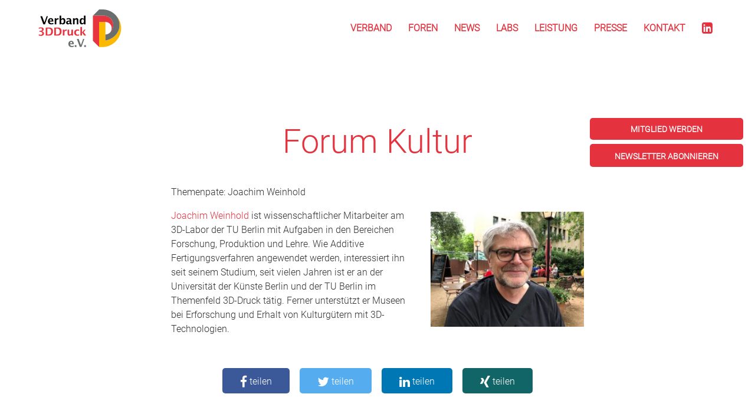

--- FILE ---
content_type: text/html; charset=UTF-8
request_url: https://www.verband3ddruck.berlin/foren/themen/forum-kultur/
body_size: 9142
content:
<!DOCTYPE html>
<html lang="de">
<head>
	<meta charset="UTF-8" />
    <title> &raquo; Forum Kultur Verband 3DDruck e.V.</title>
    <meta name="description" content="Die Technologie des 3D-Drucks wird sich auf alle Bereiche unseres täglichen Lebens auswirken. Hier nach Antworten zu suchen bzw. im Vorfeld die richtigen Fragen zu stellen, dafür tritt der Verband an.">

    
    <meta name="viewport" content="width=device-width, initial-scale=1, maximum-scale=1">

	<meta name='robots' content='max-image-preview:large' />
	<style>img:is([sizes="auto" i], [sizes^="auto," i]) { contain-intrinsic-size: 3000px 1500px }</style>
	<script type="text/javascript">
/* <![CDATA[ */
window._wpemojiSettings = {"baseUrl":"https:\/\/s.w.org\/images\/core\/emoji\/16.0.1\/72x72\/","ext":".png","svgUrl":"https:\/\/s.w.org\/images\/core\/emoji\/16.0.1\/svg\/","svgExt":".svg","source":{"concatemoji":"https:\/\/www.verband3ddruck.berlin\/wp-includes\/js\/wp-emoji-release.min.js?ver=6.8.3"}};
/*! This file is auto-generated */
!function(s,n){var o,i,e;function c(e){try{var t={supportTests:e,timestamp:(new Date).valueOf()};sessionStorage.setItem(o,JSON.stringify(t))}catch(e){}}function p(e,t,n){e.clearRect(0,0,e.canvas.width,e.canvas.height),e.fillText(t,0,0);var t=new Uint32Array(e.getImageData(0,0,e.canvas.width,e.canvas.height).data),a=(e.clearRect(0,0,e.canvas.width,e.canvas.height),e.fillText(n,0,0),new Uint32Array(e.getImageData(0,0,e.canvas.width,e.canvas.height).data));return t.every(function(e,t){return e===a[t]})}function u(e,t){e.clearRect(0,0,e.canvas.width,e.canvas.height),e.fillText(t,0,0);for(var n=e.getImageData(16,16,1,1),a=0;a<n.data.length;a++)if(0!==n.data[a])return!1;return!0}function f(e,t,n,a){switch(t){case"flag":return n(e,"\ud83c\udff3\ufe0f\u200d\u26a7\ufe0f","\ud83c\udff3\ufe0f\u200b\u26a7\ufe0f")?!1:!n(e,"\ud83c\udde8\ud83c\uddf6","\ud83c\udde8\u200b\ud83c\uddf6")&&!n(e,"\ud83c\udff4\udb40\udc67\udb40\udc62\udb40\udc65\udb40\udc6e\udb40\udc67\udb40\udc7f","\ud83c\udff4\u200b\udb40\udc67\u200b\udb40\udc62\u200b\udb40\udc65\u200b\udb40\udc6e\u200b\udb40\udc67\u200b\udb40\udc7f");case"emoji":return!a(e,"\ud83e\udedf")}return!1}function g(e,t,n,a){var r="undefined"!=typeof WorkerGlobalScope&&self instanceof WorkerGlobalScope?new OffscreenCanvas(300,150):s.createElement("canvas"),o=r.getContext("2d",{willReadFrequently:!0}),i=(o.textBaseline="top",o.font="600 32px Arial",{});return e.forEach(function(e){i[e]=t(o,e,n,a)}),i}function t(e){var t=s.createElement("script");t.src=e,t.defer=!0,s.head.appendChild(t)}"undefined"!=typeof Promise&&(o="wpEmojiSettingsSupports",i=["flag","emoji"],n.supports={everything:!0,everythingExceptFlag:!0},e=new Promise(function(e){s.addEventListener("DOMContentLoaded",e,{once:!0})}),new Promise(function(t){var n=function(){try{var e=JSON.parse(sessionStorage.getItem(o));if("object"==typeof e&&"number"==typeof e.timestamp&&(new Date).valueOf()<e.timestamp+604800&&"object"==typeof e.supportTests)return e.supportTests}catch(e){}return null}();if(!n){if("undefined"!=typeof Worker&&"undefined"!=typeof OffscreenCanvas&&"undefined"!=typeof URL&&URL.createObjectURL&&"undefined"!=typeof Blob)try{var e="postMessage("+g.toString()+"("+[JSON.stringify(i),f.toString(),p.toString(),u.toString()].join(",")+"));",a=new Blob([e],{type:"text/javascript"}),r=new Worker(URL.createObjectURL(a),{name:"wpTestEmojiSupports"});return void(r.onmessage=function(e){c(n=e.data),r.terminate(),t(n)})}catch(e){}c(n=g(i,f,p,u))}t(n)}).then(function(e){for(var t in e)n.supports[t]=e[t],n.supports.everything=n.supports.everything&&n.supports[t],"flag"!==t&&(n.supports.everythingExceptFlag=n.supports.everythingExceptFlag&&n.supports[t]);n.supports.everythingExceptFlag=n.supports.everythingExceptFlag&&!n.supports.flag,n.DOMReady=!1,n.readyCallback=function(){n.DOMReady=!0}}).then(function(){return e}).then(function(){var e;n.supports.everything||(n.readyCallback(),(e=n.source||{}).concatemoji?t(e.concatemoji):e.wpemoji&&e.twemoji&&(t(e.twemoji),t(e.wpemoji)))}))}((window,document),window._wpemojiSettings);
/* ]]> */
</script>
<style id='wp-emoji-styles-inline-css' type='text/css'>

	img.wp-smiley, img.emoji {
		display: inline !important;
		border: none !important;
		box-shadow: none !important;
		height: 1em !important;
		width: 1em !important;
		margin: 0 0.07em !important;
		vertical-align: -0.1em !important;
		background: none !important;
		padding: 0 !important;
	}
</style>
<link rel='stylesheet' id='wp-block-library-css' href='https://www.verband3ddruck.berlin/wp-includes/css/dist/block-library/style.min.css?ver=6.8.3' type='text/css' media='all' />
<style id='classic-theme-styles-inline-css' type='text/css'>
/*! This file is auto-generated */
.wp-block-button__link{color:#fff;background-color:#32373c;border-radius:9999px;box-shadow:none;text-decoration:none;padding:calc(.667em + 2px) calc(1.333em + 2px);font-size:1.125em}.wp-block-file__button{background:#32373c;color:#fff;text-decoration:none}
</style>
<style id='global-styles-inline-css' type='text/css'>
:root{--wp--preset--aspect-ratio--square: 1;--wp--preset--aspect-ratio--4-3: 4/3;--wp--preset--aspect-ratio--3-4: 3/4;--wp--preset--aspect-ratio--3-2: 3/2;--wp--preset--aspect-ratio--2-3: 2/3;--wp--preset--aspect-ratio--16-9: 16/9;--wp--preset--aspect-ratio--9-16: 9/16;--wp--preset--color--black: #000000;--wp--preset--color--cyan-bluish-gray: #abb8c3;--wp--preset--color--white: #ffffff;--wp--preset--color--pale-pink: #f78da7;--wp--preset--color--vivid-red: #cf2e2e;--wp--preset--color--luminous-vivid-orange: #ff6900;--wp--preset--color--luminous-vivid-amber: #fcb900;--wp--preset--color--light-green-cyan: #7bdcb5;--wp--preset--color--vivid-green-cyan: #00d084;--wp--preset--color--pale-cyan-blue: #8ed1fc;--wp--preset--color--vivid-cyan-blue: #0693e3;--wp--preset--color--vivid-purple: #9b51e0;--wp--preset--gradient--vivid-cyan-blue-to-vivid-purple: linear-gradient(135deg,rgba(6,147,227,1) 0%,rgb(155,81,224) 100%);--wp--preset--gradient--light-green-cyan-to-vivid-green-cyan: linear-gradient(135deg,rgb(122,220,180) 0%,rgb(0,208,130) 100%);--wp--preset--gradient--luminous-vivid-amber-to-luminous-vivid-orange: linear-gradient(135deg,rgba(252,185,0,1) 0%,rgba(255,105,0,1) 100%);--wp--preset--gradient--luminous-vivid-orange-to-vivid-red: linear-gradient(135deg,rgba(255,105,0,1) 0%,rgb(207,46,46) 100%);--wp--preset--gradient--very-light-gray-to-cyan-bluish-gray: linear-gradient(135deg,rgb(238,238,238) 0%,rgb(169,184,195) 100%);--wp--preset--gradient--cool-to-warm-spectrum: linear-gradient(135deg,rgb(74,234,220) 0%,rgb(151,120,209) 20%,rgb(207,42,186) 40%,rgb(238,44,130) 60%,rgb(251,105,98) 80%,rgb(254,248,76) 100%);--wp--preset--gradient--blush-light-purple: linear-gradient(135deg,rgb(255,206,236) 0%,rgb(152,150,240) 100%);--wp--preset--gradient--blush-bordeaux: linear-gradient(135deg,rgb(254,205,165) 0%,rgb(254,45,45) 50%,rgb(107,0,62) 100%);--wp--preset--gradient--luminous-dusk: linear-gradient(135deg,rgb(255,203,112) 0%,rgb(199,81,192) 50%,rgb(65,88,208) 100%);--wp--preset--gradient--pale-ocean: linear-gradient(135deg,rgb(255,245,203) 0%,rgb(182,227,212) 50%,rgb(51,167,181) 100%);--wp--preset--gradient--electric-grass: linear-gradient(135deg,rgb(202,248,128) 0%,rgb(113,206,126) 100%);--wp--preset--gradient--midnight: linear-gradient(135deg,rgb(2,3,129) 0%,rgb(40,116,252) 100%);--wp--preset--font-size--small: 13px;--wp--preset--font-size--medium: 20px;--wp--preset--font-size--large: 36px;--wp--preset--font-size--x-large: 42px;--wp--preset--spacing--20: 0.44rem;--wp--preset--spacing--30: 0.67rem;--wp--preset--spacing--40: 1rem;--wp--preset--spacing--50: 1.5rem;--wp--preset--spacing--60: 2.25rem;--wp--preset--spacing--70: 3.38rem;--wp--preset--spacing--80: 5.06rem;--wp--preset--shadow--natural: 6px 6px 9px rgba(0, 0, 0, 0.2);--wp--preset--shadow--deep: 12px 12px 50px rgba(0, 0, 0, 0.4);--wp--preset--shadow--sharp: 6px 6px 0px rgba(0, 0, 0, 0.2);--wp--preset--shadow--outlined: 6px 6px 0px -3px rgba(255, 255, 255, 1), 6px 6px rgba(0, 0, 0, 1);--wp--preset--shadow--crisp: 6px 6px 0px rgba(0, 0, 0, 1);}:where(.is-layout-flex){gap: 0.5em;}:where(.is-layout-grid){gap: 0.5em;}body .is-layout-flex{display: flex;}.is-layout-flex{flex-wrap: wrap;align-items: center;}.is-layout-flex > :is(*, div){margin: 0;}body .is-layout-grid{display: grid;}.is-layout-grid > :is(*, div){margin: 0;}:where(.wp-block-columns.is-layout-flex){gap: 2em;}:where(.wp-block-columns.is-layout-grid){gap: 2em;}:where(.wp-block-post-template.is-layout-flex){gap: 1.25em;}:where(.wp-block-post-template.is-layout-grid){gap: 1.25em;}.has-black-color{color: var(--wp--preset--color--black) !important;}.has-cyan-bluish-gray-color{color: var(--wp--preset--color--cyan-bluish-gray) !important;}.has-white-color{color: var(--wp--preset--color--white) !important;}.has-pale-pink-color{color: var(--wp--preset--color--pale-pink) !important;}.has-vivid-red-color{color: var(--wp--preset--color--vivid-red) !important;}.has-luminous-vivid-orange-color{color: var(--wp--preset--color--luminous-vivid-orange) !important;}.has-luminous-vivid-amber-color{color: var(--wp--preset--color--luminous-vivid-amber) !important;}.has-light-green-cyan-color{color: var(--wp--preset--color--light-green-cyan) !important;}.has-vivid-green-cyan-color{color: var(--wp--preset--color--vivid-green-cyan) !important;}.has-pale-cyan-blue-color{color: var(--wp--preset--color--pale-cyan-blue) !important;}.has-vivid-cyan-blue-color{color: var(--wp--preset--color--vivid-cyan-blue) !important;}.has-vivid-purple-color{color: var(--wp--preset--color--vivid-purple) !important;}.has-black-background-color{background-color: var(--wp--preset--color--black) !important;}.has-cyan-bluish-gray-background-color{background-color: var(--wp--preset--color--cyan-bluish-gray) !important;}.has-white-background-color{background-color: var(--wp--preset--color--white) !important;}.has-pale-pink-background-color{background-color: var(--wp--preset--color--pale-pink) !important;}.has-vivid-red-background-color{background-color: var(--wp--preset--color--vivid-red) !important;}.has-luminous-vivid-orange-background-color{background-color: var(--wp--preset--color--luminous-vivid-orange) !important;}.has-luminous-vivid-amber-background-color{background-color: var(--wp--preset--color--luminous-vivid-amber) !important;}.has-light-green-cyan-background-color{background-color: var(--wp--preset--color--light-green-cyan) !important;}.has-vivid-green-cyan-background-color{background-color: var(--wp--preset--color--vivid-green-cyan) !important;}.has-pale-cyan-blue-background-color{background-color: var(--wp--preset--color--pale-cyan-blue) !important;}.has-vivid-cyan-blue-background-color{background-color: var(--wp--preset--color--vivid-cyan-blue) !important;}.has-vivid-purple-background-color{background-color: var(--wp--preset--color--vivid-purple) !important;}.has-black-border-color{border-color: var(--wp--preset--color--black) !important;}.has-cyan-bluish-gray-border-color{border-color: var(--wp--preset--color--cyan-bluish-gray) !important;}.has-white-border-color{border-color: var(--wp--preset--color--white) !important;}.has-pale-pink-border-color{border-color: var(--wp--preset--color--pale-pink) !important;}.has-vivid-red-border-color{border-color: var(--wp--preset--color--vivid-red) !important;}.has-luminous-vivid-orange-border-color{border-color: var(--wp--preset--color--luminous-vivid-orange) !important;}.has-luminous-vivid-amber-border-color{border-color: var(--wp--preset--color--luminous-vivid-amber) !important;}.has-light-green-cyan-border-color{border-color: var(--wp--preset--color--light-green-cyan) !important;}.has-vivid-green-cyan-border-color{border-color: var(--wp--preset--color--vivid-green-cyan) !important;}.has-pale-cyan-blue-border-color{border-color: var(--wp--preset--color--pale-cyan-blue) !important;}.has-vivid-cyan-blue-border-color{border-color: var(--wp--preset--color--vivid-cyan-blue) !important;}.has-vivid-purple-border-color{border-color: var(--wp--preset--color--vivid-purple) !important;}.has-vivid-cyan-blue-to-vivid-purple-gradient-background{background: var(--wp--preset--gradient--vivid-cyan-blue-to-vivid-purple) !important;}.has-light-green-cyan-to-vivid-green-cyan-gradient-background{background: var(--wp--preset--gradient--light-green-cyan-to-vivid-green-cyan) !important;}.has-luminous-vivid-amber-to-luminous-vivid-orange-gradient-background{background: var(--wp--preset--gradient--luminous-vivid-amber-to-luminous-vivid-orange) !important;}.has-luminous-vivid-orange-to-vivid-red-gradient-background{background: var(--wp--preset--gradient--luminous-vivid-orange-to-vivid-red) !important;}.has-very-light-gray-to-cyan-bluish-gray-gradient-background{background: var(--wp--preset--gradient--very-light-gray-to-cyan-bluish-gray) !important;}.has-cool-to-warm-spectrum-gradient-background{background: var(--wp--preset--gradient--cool-to-warm-spectrum) !important;}.has-blush-light-purple-gradient-background{background: var(--wp--preset--gradient--blush-light-purple) !important;}.has-blush-bordeaux-gradient-background{background: var(--wp--preset--gradient--blush-bordeaux) !important;}.has-luminous-dusk-gradient-background{background: var(--wp--preset--gradient--luminous-dusk) !important;}.has-pale-ocean-gradient-background{background: var(--wp--preset--gradient--pale-ocean) !important;}.has-electric-grass-gradient-background{background: var(--wp--preset--gradient--electric-grass) !important;}.has-midnight-gradient-background{background: var(--wp--preset--gradient--midnight) !important;}.has-small-font-size{font-size: var(--wp--preset--font-size--small) !important;}.has-medium-font-size{font-size: var(--wp--preset--font-size--medium) !important;}.has-large-font-size{font-size: var(--wp--preset--font-size--large) !important;}.has-x-large-font-size{font-size: var(--wp--preset--font-size--x-large) !important;}
:where(.wp-block-post-template.is-layout-flex){gap: 1.25em;}:where(.wp-block-post-template.is-layout-grid){gap: 1.25em;}
:where(.wp-block-columns.is-layout-flex){gap: 2em;}:where(.wp-block-columns.is-layout-grid){gap: 2em;}
:root :where(.wp-block-pullquote){font-size: 1.5em;line-height: 1.6;}
</style>
<link rel='stylesheet' id='newsletter-style-css' href='https://www.verband3ddruck.berlin/wp-content/plugins/cleverreach-api/style.css?ver=1.0' type='text/css' media='all' />
<link rel='stylesheet' id='style-css' href='https://www.verband3ddruck.berlin/wp-content/themes/v3dd-2016/style.css?ver=1663745484' type='text/css' media='all' />
<link rel='stylesheet' id='borlabs-cookie-custom-css' href='https://www.verband3ddruck.berlin/wp-content/cache/borlabs-cookie/1/borlabs-cookie-1-de.css?ver=3.3.23-47' type='text/css' media='all' />
<script type="text/javascript" src="https://www.verband3ddruck.berlin/wp-includes/js/jquery/jquery.min.js?ver=3.7.1" id="jquery-core-js"></script>
<script type="text/javascript" src="https://www.verband3ddruck.berlin/wp-includes/js/jquery/jquery-migrate.min.js?ver=3.4.1" id="jquery-migrate-js"></script>
<script data-no-optimize="1" data-no-minify="1" data-cfasync="false" type="text/javascript" src="https://www.verband3ddruck.berlin/wp-content/cache/borlabs-cookie/1/borlabs-cookie-config-de.json.js?ver=3.3.23-64" id="borlabs-cookie-config-js"></script>
<script data-no-optimize="1" data-no-minify="1" data-cfasync="false" type="text/javascript" src="https://www.verband3ddruck.berlin/wp-content/plugins/borlabs-cookie/assets/javascript/borlabs-cookie-prioritize.min.js?ver=3.3.23" id="borlabs-cookie-prioritize-js"></script>
<link rel="https://api.w.org/" href="https://www.verband3ddruck.berlin/wp-json/" /><link rel="alternate" title="JSON" type="application/json" href="https://www.verband3ddruck.berlin/wp-json/wp/v2/pages/3641" /><link rel="EditURI" type="application/rsd+xml" title="RSD" href="https://www.verband3ddruck.berlin/xmlrpc.php?rsd" />
<meta name="generator" content="WordPress 6.8.3" />
<link rel="canonical" href="https://www.verband3ddruck.berlin/foren/themen/forum-kultur/" />
<link rel='shortlink' href='https://www.verband3ddruck.berlin/?p=3641' />
<link rel="alternate" title="oEmbed (JSON)" type="application/json+oembed" href="https://www.verband3ddruck.berlin/wp-json/oembed/1.0/embed?url=https%3A%2F%2Fwww.verband3ddruck.berlin%2Fforen%2Fthemen%2Fforum-kultur%2F" />
<link rel="alternate" title="oEmbed (XML)" type="text/xml+oembed" href="https://www.verband3ddruck.berlin/wp-json/oembed/1.0/embed?url=https%3A%2F%2Fwww.verband3ddruck.berlin%2Fforen%2Fthemen%2Fforum-kultur%2F&#038;format=xml" />
<link rel="apple-touch-icon" sizes="57x57" href="https://www.verband3ddruck.berlin/wp-content/themes/v3dd-2016/images/favicons/apple-icon-57x57.png"><link rel="apple-touch-icon" sizes="60x60" href="https://www.verband3ddruck.berlin/wp-content/themes/v3dd-2016/images/favicons/apple-icon-60x60.png"><link rel="apple-touch-icon" sizes="72x72" href="https://www.verband3ddruck.berlin/wp-content/themes/v3dd-2016/images/favicons/apple-icon-72x72.png"><link rel="apple-touch-icon" sizes="76x76" href="https://www.verband3ddruck.berlin/wp-content/themes/v3dd-2016/images/favicons/apple-icon-76x76.png"><link rel="apple-touch-icon" sizes="114x114" href="https://www.verband3ddruck.berlin/wp-content/themes/v3dd-2016/images/favicons/apple-icon-114x114.png"><link rel="apple-touch-icon" sizes="120x120" href="https://www.verband3ddruck.berlin/wp-content/themes/v3dd-2016/images/favicons/apple-icon-120x120.png"><link rel="apple-touch-icon" sizes="144x144" href="https://www.verband3ddruck.berlin/wp-content/themes/v3dd-2016/images/favicons/apple-icon-144x144.png"><link rel="apple-touch-icon" sizes="152x152" href="https://www.verband3ddruck.berlin/wp-content/themes/v3dd-2016/images/favicons/apple-icon-152x152.png"><link rel="apple-touch-icon" sizes="180x180" href="https://www.verband3ddruck.berlin/wp-content/themes/v3dd-2016/images/favicons/apple-icon-180x180.png"><link rel="icon" type="image/png" sizes="192x192"  href="https://www.verband3ddruck.berlin/wp-content/themes/v3dd-2016/images/favicons/android-icon-192x192.png"><link rel="icon" type="image/png" sizes="32x32" href="https://www.verband3ddruck.berlin/wp-content/themes/v3dd-2016/images/favicons/favicon-32x32.png"><link rel="icon" type="image/png" sizes="96x96" href="https://www.verband3ddruck.berlin/wp-content/themes/v3dd-2016/images/favicons/favicon-96x96.png"><link rel="icon" type="image/png" sizes="16x16" href="https://www.verband3ddruck.berlin/wp-content/themes/v3dd-2016/images/favicons/favicon-16x16.png"><link rel="manifest" href="https://www.verband3ddruck.berlin/wp-content/themes/v3dd-2016/images/favicons/manifest.json"><meta name="msapplication-TileColor" content="#ffffff"><meta name="msapplication-TileImage" content="https://www.verband3ddruck.berlin/wp-content/themes/v3dd-2016/images/favicons/ms-icon-144x144.png"><meta name="theme-color" content="#ffffff">
<meta property="og:title" content="Verband 3D Druck: Forum Kultur">
<meta property="og:description" content="Themenpate: Joachim Weinhold Joachim Weinhold ist wissenschaftlicher Mitarbeiter am 3D-Labor der TU Berlin mit Aufgaben in den Bereichen Forschung, Produktion und Lehre. Wie Additive Fertigungsverfahren angewendet werden, interessiert ihn seit seinem Studium, seit vielen Jahren ist er an der Universität der Künste Berlin und der TU Berlin im Themenfeld 3D-Druck tätig. Ferner unterstützt er Museen [&hellip;]">
<meta property="og:image" content="https://www.verband3ddruck.berlin/wp-content/themes/v3dd-2016/images/og-image.png">
<meta property="og:url" content="https://www.verband3ddruck.berlin/foren/themen/forum-kultur/">

<script data-borlabs-cookie-script-blocker-ignore>
if ('0' === '1' && ('0' === '1' || '1' === '1')) {
    window['gtag_enable_tcf_support'] = true;
}
window.dataLayer = window.dataLayer || [];
if (typeof gtag !== 'function') {
    function gtag() {
        dataLayer.push(arguments);
    }
}
gtag('set', 'developer_id.dYjRjMm', true);
if ('0' === '1' || '1' === '1') {
    if (window.BorlabsCookieGoogleConsentModeDefaultSet !== true) {
        let getCookieValue = function (name) {
            return document.cookie.match('(^|;)\\s*' + name + '\\s*=\\s*([^;]+)')?.pop() || '';
        };
        let cookieValue = getCookieValue('borlabs-cookie-gcs');
        let consentsFromCookie = {};
        if (cookieValue !== '') {
            consentsFromCookie = JSON.parse(decodeURIComponent(cookieValue));
        }
        let defaultValues = {
            'ad_storage': 'denied',
            'ad_user_data': 'denied',
            'ad_personalization': 'denied',
            'analytics_storage': 'denied',
            'functionality_storage': 'denied',
            'personalization_storage': 'denied',
            'security_storage': 'denied',
            'wait_for_update': 500,
        };
        gtag('consent', 'default', { ...defaultValues, ...consentsFromCookie });
    }
    window.BorlabsCookieGoogleConsentModeDefaultSet = true;
    let borlabsCookieConsentChangeHandler = function () {
        window.dataLayer = window.dataLayer || [];
        if (typeof gtag !== 'function') { function gtag(){dataLayer.push(arguments);} }

        let getCookieValue = function (name) {
            return document.cookie.match('(^|;)\\s*' + name + '\\s*=\\s*([^;]+)')?.pop() || '';
        };
        let cookieValue = getCookieValue('borlabs-cookie-gcs');
        let consentsFromCookie = {};
        if (cookieValue !== '') {
            consentsFromCookie = JSON.parse(decodeURIComponent(cookieValue));
        }

        consentsFromCookie.analytics_storage = BorlabsCookie.Consents.hasConsent('google-analytics') ? 'granted' : 'denied';

        BorlabsCookie.CookieLibrary.setCookie(
            'borlabs-cookie-gcs',
            JSON.stringify(consentsFromCookie),
            BorlabsCookie.Settings.automaticCookieDomainAndPath.value ? '' : BorlabsCookie.Settings.cookieDomain.value,
            BorlabsCookie.Settings.cookiePath.value,
            BorlabsCookie.Cookie.getPluginCookie().expires,
            BorlabsCookie.Settings.cookieSecure.value,
            BorlabsCookie.Settings.cookieSameSite.value
        );
    }
    document.addEventListener('borlabs-cookie-consent-saved', borlabsCookieConsentChangeHandler);
    document.addEventListener('borlabs-cookie-handle-unblock', borlabsCookieConsentChangeHandler);
}
if ('0' === '1') {
    gtag("js", new Date());
    gtag("config", "G-CFZ133FB91", {"anonymize_ip": true});

    (function (w, d, s, i) {
        var f = d.getElementsByTagName(s)[0],
            j = d.createElement(s);
        j.async = true;
        j.src =
            "https://www.googletagmanager.com/gtag/js?id=" + i;
        f.parentNode.insertBefore(j, f);
    })(window, document, "script", "G-CFZ133FB91");
}
</script><link rel="icon" href="https://www.verband3ddruck.berlin/wp-content/uploads/2020/01/190507-V3DD-Logo-nur-D-200x200-pix.png" sizes="32x32" />
<link rel="icon" href="https://www.verband3ddruck.berlin/wp-content/uploads/2020/01/190507-V3DD-Logo-nur-D-200x200-pix.png" sizes="192x192" />
<link rel="apple-touch-icon" href="https://www.verband3ddruck.berlin/wp-content/uploads/2020/01/190507-V3DD-Logo-nur-D-200x200-pix.png" />
<meta name="msapplication-TileImage" content="https://www.verband3ddruck.berlin/wp-content/uploads/2020/01/190507-V3DD-Logo-nur-D-200x200-pix.png" />
</head>
<body class="wp-singular page-template-default page page-id-3641 page-child parent-pageid-280 wp-theme-v3dd-2016 page-forum-kultur forum-kultur no-postthumbnail">

    

    <header class="main">
        <div class="wrapper" id="navigation">
            <a href="https://www.verband3ddruck.berlin/"> <img src="https://www.verband3ddruck.berlin/wp-content/themes/v3dd-2016/images/logo-3ddruck.svg"> </a>

            <a href="#" id="trigger-mobile-nav" class="btn"><i class="fa fa-bars fa-2x"></i></a>
            <nav class="menu-haupt-navigation-container"><ul id="main-navigation" class="main-menu"><li id="menu-item-138" class="menu-item menu-item-type-post_type menu-item-object-page menu-item-has-children menu-item-138"><a href="https://www.verband3ddruck.berlin/ueber-uns/">Verband</a>
<ul class="sub-menu">
	<li id="menu-item-132" class="menu-item menu-item-type-post_type menu-item-object-page menu-item-132"><a href="https://www.verband3ddruck.berlin/mitglieder/">Mitglieder</a></li>
	<li id="menu-item-134" class="menu-item menu-item-type-post_type menu-item-object-page menu-item-134"><a href="https://www.verband3ddruck.berlin/vorstand/">Vorstand</a></li>
	<li id="menu-item-135" class="menu-item menu-item-type-post_type menu-item-object-page menu-item-135"><a href="https://www.verband3ddruck.berlin/beirat/">Beirat</a></li>
	<li id="menu-item-1043" class="menu-item menu-item-type-post_type menu-item-object-page menu-item-1043"><a href="https://www.verband3ddruck.berlin/kooperationspartner/">Partner</a></li>
	<li id="menu-item-376" class="menu-item menu-item-type-post_type menu-item-object-page menu-item-376"><a href="https://www.verband3ddruck.berlin/mitglied-werden/">Mitglied werden</a></li>
</ul>
</li>
<li id="menu-item-3160" class="menu-item menu-item-type-post_type menu-item-object-page current-page-ancestor menu-item-has-children menu-item-3160"><a href="https://www.verband3ddruck.berlin/foren/">Foren</a>
<ul class="sub-menu">
	<li id="menu-item-329" class="menu-item menu-item-type-post_type menu-item-object-page current-page-ancestor menu-item-329"><a href="https://www.verband3ddruck.berlin/foren/themen/">Paten</a></li>
	<li id="menu-item-3162" class="menu-item menu-item-type-taxonomy menu-item-object-category menu-item-3162"><a href="https://www.verband3ddruck.berlin/blog/category/impulse/">Impulse</a></li>
</ul>
</li>
<li id="menu-item-3166" class="menu-item menu-item-type-post_type menu-item-object-page menu-item-has-children menu-item-3166"><a href="https://www.verband3ddruck.berlin/news/">News</a>
<ul class="sub-menu">
	<li id="menu-item-3167" class="menu-item menu-item-type-taxonomy menu-item-object-category menu-item-3167"><a href="https://www.verband3ddruck.berlin/blog/category/trends/">Trends</a></li>
	<li id="menu-item-3168" class="menu-item menu-item-type-custom menu-item-object-custom menu-item-3168"><a href="https://www.verband3ddruck.berlin/blog/veranstaltungen/">Events</a></li>
</ul>
</li>
<li id="menu-item-3172" class="menu-item menu-item-type-post_type menu-item-object-page menu-item-has-children menu-item-3172"><a href="https://www.verband3ddruck.berlin/labs/">Labs</a>
<ul class="sub-menu">
	<li id="menu-item-4194" class="menu-item menu-item-type-post_type menu-item-object-page menu-item-4194"><a href="https://www.verband3ddruck.berlin/labs/3dkonzeptlabs2023/">3DKonzeptLabs 2024</a></li>
	<li id="menu-item-3014" class="menu-item menu-item-type-post_type menu-item-object-page menu-item-3014"><a href="https://www.verband3ddruck.berlin/3dkonzeptlab-2020/">3DKonzeptLabs</a></li>
	<li id="menu-item-3254" class="menu-item menu-item-type-post_type menu-item-object-page menu-item-3254"><a href="https://www.verband3ddruck.berlin/3dmemberslab/">3DMembersLab</a></li>
	<li id="menu-item-3266" class="menu-item menu-item-type-taxonomy menu-item-object-category menu-item-3266"><a href="https://www.verband3ddruck.berlin/blog/category/3dcafe/">3DCafé</a></li>
</ul>
</li>
<li id="menu-item-2827" class="menu-item menu-item-type-post_type menu-item-object-page menu-item-has-children menu-item-2827"><a href="https://www.verband3ddruck.berlin/know-how/">Leistung</a>
<ul class="sub-menu">
	<li id="menu-item-2850" class="menu-item menu-item-type-post_type menu-item-object-page menu-item-2850"><a href="https://www.verband3ddruck.berlin/voranbringen-unterstuetzung-fuer-mitglieder-durch-experten/">Beratung</a></li>
	<li id="menu-item-523" class="menu-item menu-item-type-custom menu-item-object-custom menu-item-523"><a href="https://www.verband3ddruck.berlin/blog/leistungskatalog-fuer-unsere-mitglieder/">Leistungskatalog</a></li>
	<li id="menu-item-4116" class="menu-item menu-item-type-post_type menu-item-object-page menu-item-4116"><a href="https://www.verband3ddruck.berlin/marke-fortbildung-im-3d-druck/">Fortbildung im 3D-Druck</a></li>
	<li id="menu-item-2849" class="menu-item menu-item-type-post_type menu-item-object-page menu-item-2849"><a href="https://www.verband3ddruck.berlin/gewaehrleistungsmarke-3d-druck-3d-zertifiziert/">Gewährleistungsmarke</a></li>
</ul>
</li>
<li id="menu-item-3180" class="menu-item menu-item-type-post_type menu-item-object-page menu-item-has-children menu-item-3180"><a href="https://www.verband3ddruck.berlin/presse/">Presse</a>
<ul class="sub-menu">
	<li id="menu-item-1670" class="menu-item menu-item-type-custom menu-item-object-custom menu-item-1670"><a href="https://www.verband3ddruck.berlin/blog/pressemeldungen/">Pressemitteilungen</a></li>
	<li id="menu-item-1669" class="menu-item menu-item-type-post_type menu-item-object-page menu-item-1669"><a href="https://www.verband3ddruck.berlin/berichterstattung/">Berichterstattung</a></li>
	<li id="menu-item-524" class="menu-item menu-item-type-custom menu-item-object-custom menu-item-524"><a href="https://www.verband3ddruck.berlin/blog/positionspapier-impulse-zur-bundestagswahl-2017/">Positionspapier</a></li>
	<li id="menu-item-2914" class="menu-item menu-item-type-post_type menu-item-object-page menu-item-2914"><a href="https://www.verband3ddruck.berlin/newsletter-archiv/">Newsletter-Archiv</a></li>
</ul>
</li>
<li id="menu-item-3242" class="menu-item menu-item-type-post_type menu-item-object-page menu-item-3242"><a href="https://www.verband3ddruck.berlin/kontakt/">Kontakt</a></li>
</ul></nav>        </div><!-- end wrapper -->
    </header><main><div class="wrapper"><article><h1>Forum Kultur</h1><p>Themenpate: Joachim Weinhold</p>
<p><strong><a href="https://www.verband3ddruck.berlin/wp-content/uploads/2021/08/Joachim_Weinhold.jpg"><img fetchpriority="high" decoding="async" class="wp-image-3643 alignright" src="https://www.verband3ddruck.berlin/wp-content/uploads/2021/08/Joachim_Weinhold.jpg" alt="" width="260" height="195" srcset="https://www.verband3ddruck.berlin/wp-content/uploads/2021/08/Joachim_Weinhold.jpg 1600w, https://www.verband3ddruck.berlin/wp-content/uploads/2021/08/Joachim_Weinhold-320x240.jpg 320w, https://www.verband3ddruck.berlin/wp-content/uploads/2021/08/Joachim_Weinhold-1024x768.jpg 1024w, https://www.verband3ddruck.berlin/wp-content/uploads/2021/08/Joachim_Weinhold-768x576.jpg 768w, https://www.verband3ddruck.berlin/wp-content/uploads/2021/08/Joachim_Weinhold-1536x1152.jpg 1536w, https://www.verband3ddruck.berlin/wp-content/uploads/2021/08/Joachim_Weinhold-278x209.jpg 278w" sizes="(max-width: 260px) 100vw, 260px" /></a></strong><a href="mailto:joachim.weinhold@verband3ddruck.berlin">J</a><a href="mailto:joachim.weinhold@verband3ddruck.berlin">oachim Weinhold</a> ist wissenschaftlicher Mitarbeiter am 3D-Labor der TU Berlin mit Aufgaben in den Bereichen Forschung, Produktion und Lehre. Wie Additive Fertigungsverfahren angewendet werden, interessiert ihn seit seinem Studium, seit vielen Jahren ist er an der Universität der Künste Berlin und der TU Berlin im Themenfeld 3D-Druck tätig. Ferner unterstützt er Museen bei Erforschung und Erhalt von Kulturgütern mit 3D-Technologien.</p>

<div id="socialmedia">
    <a href="http://www.facebook.com/sharer/sharer.php?u=https%3A%2F%2Fwww.verband3ddruck.berlin%2Fforen%2Fthemen%2Fforum-kultur%2F&amp;t=Forum+Kultur" title="auf Facebook teilen" class="btn-fb" target="_blank"><i class="fa fa-facebook fa-lg" aria-hidden="true"></i> teilen</a>
    
    <a href="https://twitter.com/intent/tweet?original_referer=https%3A%2F%2Fwww.verband3ddruck.berlin%2Fforen%2Fthemen%2Fforum-kultur%2F&amp;source=tweetbutton&amp;text=Forum+Kultur&amp;url=https%3A%2F%2Fwww.verband3ddruck.berlin%2Fforen%2Fthemen%2Fforum-kultur%2F" title="auf Twitter teilen" class="btn-twitter" target="_blank"><i class="fa fa-twitter fa-lg" aria-hidden="true"></i> teilen</a>
    
    <a href="http://www.linkedin.com/shareArticle?mini=true&amp;url=https%3A%2F%2Fwww.verband3ddruck.berlin%2Fforen%2Fthemen%2Fforum-kultur%2F&amp;title=Forum+Kultur&amp;summary=Themenpate%3A+Joachim+Weinhold+Joachim+Weinhold+ist+wissenschaftlicher+Mitarbeiter+am+3D-Labor+der+TU+Berlin+mit+Aufgaben+in+den+Bereichen+Forschung%2C+Produktion+und+Lehre.+Wie+Additive+Fertigungsverfahren+angewendet+werden%2C+interessiert+ihn+seit+seinem+Studium%2C+seit+vielen+Jahren+ist+er+an+der+Universit%C3%A4t+der+K%C3%BCnste+Berlin+und+der+TU+Berlin+im+Themenfeld+3D-Druck+t%C3%A4tig.+Ferner+unterst%C3%BCtzt+er+Museen+%5B%26hellip%3B%5D&amp;source=Verband 3DDruck e.V." title="auf  LinkedIn teilen" class="btn-lin" target="_blank"><i class="fa fa-linkedin fa-lg" aria-hidden="true"></i> teilen</a>
    
    <a href="https://www.xing.com/app/user?op=share&amp;url=https%3A%2F%2Fwww.verband3ddruck.berlin%2Fforen%2Fthemen%2Fforum-kultur%2F;title=Forum+Kultur;provcurrPoster=Verband+3DDruck+e.V." title="auf Xing teilen" class="btn-xing" target="_blank"><i class="fa fa-xing fa-lg" aria-hidden="true"></i> teilen</a>
</div><!-- end socialmedia --></article></div><!-- end wrapper -->
<div id="socialmedia-side">
	<a href="https://www.verband3ddruck.berlin/aufnahmeantrag.pdf?220201" target="_bank" class="btn btn-membership">Mitglied werden</a>
	<a href="#newsletter" class="btn btn-newsletter">Newsletter abonnieren</a>
	<br />
	</div><!-- end socialmedia -->
</main>	<footer class="main">
		<div class="wrapper two-col">
			<div id="newsletter">
				<!-- <h2>Newsletter</h2> -->

								<div id="primary-sidebar" class="footer-sidebar widget-area" role="complementary"><h2>Newsletter</h2><div><p><div id="newsletter" class="newsletter"><form class="sn-newsletter-form" action="https://www.verband3ddruck.berlin" method="post" target="_blank"><input type="hidden" name="sn-noncename" id="sn-noncename" value="cf14ffdb9a" /><input type="hidden" name="source" value="https://www.verband3ddruck.berlin/foren/themen/forum-kultur/" /><input type="radio" name="salutation" id="salutation-female" value="Sehr geehrte Frau"  /><label for="salutation-female">Frau</label><input type="radio" name="salutation" id="salutation-male" value="Sehr geehrter Herr"  /><label for="salutation-male">Herr</label><input type="text" name="title" class="small" size="5" placeholder="Titel" /><input type="text" name="firstname" placeholder="Vorname" /><input type="text" name="lastname" placeholder="Nachname" /><input class="email" name="email" value="" type="email" placeholder="E-Mail" /><p><input id="privacy" class="privacy" name="privacy" value="ja" type="checkbox" required/><label for="privacy">Mit der Anmeldung zum Newsletter stimme ich den <a href="https://www.verband3ddruck.berlin/datenschutz/" target="_blank" title="Datenschutzbestimmung">Datenschutzbestimmungen</a> und der Kontaktaufnahme per E-Mail durch den Verband 3DDruck e.V. zu. Ich kann diese Einwilligung jederzeit unter berlin@verband3ddruck.berlin widerrufen.</label></p><input class="cname" name="cname" value="" type="text" placeholder="Name" autocomplete="off" /><a href="#" class="btn newsletter-submit btn animate"><i class="fa fa-refresh fa-spin fa-fw"></i><span>Anmelden</span></a></form><div class="error-msg"></div></div><!-- end newsletter --></p>
</div></div><!-- #primary-sidebar -->			</div>

			<div id="kontakt" class="alignright">
				<ul class="social-share">
		            <li><a href="https://www.linkedin.com/company/verband3ddruck/" target="_blank"><i class="fa fa-linkedin-square"></i></a></li>
		        </ul>
		        
		        <h2>Kontakt</h2>
		        <p>Verband 3DDruck e.V.<br> Dr. Justus Bobke</p>
		        <p>030 / 55 57 02 97<br>
		        		<a href="mailto:berlin@verband3ddruck.berlin">berlin@verband3ddruck.berlin</a></p>

			</div>
		</div><!-- end two-col -->
	
	    	    <nav class="menu-footer-navigation-container"><ul id="footer-navigation" class="footer-menu"><li id="menu-item-2908" class="menu-item menu-item-type-post_type menu-item-object-page menu-item-2908"><a href="https://www.verband3ddruck.berlin/newsletter-archiv/">Newsletter-Archiv</a></li>
<li id="menu-item-120" class="menu-item menu-item-type-post_type menu-item-object-page menu-item-120"><a href="https://www.verband3ddruck.berlin/satzung/">Satzung</a></li>
<li id="menu-item-121" class="menu-item menu-item-type-post_type menu-item-object-page menu-item-privacy-policy menu-item-121"><a rel="privacy-policy" href="https://www.verband3ddruck.berlin/datenschutz/">Datenschutz</a></li>
<li id="menu-item-122" class="menu-item menu-item-type-post_type menu-item-object-page menu-item-122"><a href="https://www.verband3ddruck.berlin/impressum/">Impressum</a></li>
</ul></nav>	</footer>
	<script type="speculationrules">
{"prefetch":[{"source":"document","where":{"and":[{"href_matches":"\/*"},{"not":{"href_matches":["\/wp-*.php","\/wp-admin\/*","\/wp-content\/uploads\/*","\/wp-content\/*","\/wp-content\/plugins\/*","\/wp-content\/themes\/v3dd-2016\/*","\/*\\?(.+)"]}},{"not":{"selector_matches":"a[rel~=\"nofollow\"]"}},{"not":{"selector_matches":".no-prefetch, .no-prefetch a"}}]},"eagerness":"conservative"}]}
</script>
<script type="importmap" id="wp-importmap">
{"imports":{"borlabs-cookie-core":"https:\/\/www.verband3ddruck.berlin\/wp-content\/plugins\/borlabs-cookie\/assets\/javascript\/borlabs-cookie.min.js?ver=3.3.23"}}
</script>
<script type="module" src="https://www.verband3ddruck.berlin/wp-content/plugins/borlabs-cookie/assets/javascript/borlabs-cookie.min.js?ver=3.3.23" id="borlabs-cookie-core-js-module" data-cfasync="false" data-no-minify="1" data-no-optimize="1"></script>
<script type="module" src="https://www.verband3ddruck.berlin/wp-content/plugins/borlabs-cookie/assets/javascript/borlabs-cookie-legacy-backward-compatibility.min.js?ver=3.3.23" id="borlabs-cookie-legacy-backward-compatibility-js-module"></script>
<!--googleoff: all--><div data-nosnippet data-borlabs-cookie-consent-required='true' id='BorlabsCookieBox'></div><div id='BorlabsCookieWidget' class='brlbs-cmpnt-container'></div><!--googleon: all--><script type="text/javascript" id="newsletter-js-extra">
/* <![CDATA[ */
var myAjax = {"ajaxurl":"https:\/\/www.verband3ddruck.berlin\/wp-admin\/admin-ajax.php"};
var myAjax = {"ajaxurl":"https:\/\/www.verband3ddruck.berlin\/wp-admin\/admin-ajax.php"};
/* ]]> */
</script>
<script type="text/javascript" src="https://www.verband3ddruck.berlin/wp-content/plugins/cleverreach-api/js/jquery.newsletter.js?ver=1.1" id="newsletter-js"></script>
<script type="text/javascript" src="https://www.verband3ddruck.berlin/wp-content/themes/v3dd-2016/js/jquery.base.js?ver=1684927489" id="base-js"></script>
<script type="text/javascript" src="https://www.verband3ddruck.berlin/wp-content/themes/v3dd-2016/js/jquery.scrolltofixed-min.js?ver=1.0" id="v3d-scrollfixed-js"></script>
<template id="brlbs-cmpnt-cb-template-facebook-content-blocker">
 <div class="brlbs-cmpnt-container brlbs-cmpnt-content-blocker brlbs-cmpnt-with-individual-styles" data-borlabs-cookie-content-blocker-id="facebook-content-blocker" data-borlabs-cookie-content=""><div class="brlbs-cmpnt-cb-preset-b brlbs-cmpnt-cb-facebook"> <div class="brlbs-cmpnt-cb-thumbnail" style="background-image: url('https://www.verband3ddruck.berlin/wp-content/uploads/borlabs-cookie/1/cb-facebook-main.png')"></div> <div class="brlbs-cmpnt-cb-main"> <div class="brlbs-cmpnt-cb-content"> <p class="brlbs-cmpnt-cb-description">Sie sehen gerade einen Platzhalterinhalt von <strong>Facebook</strong>. Um auf den eigentlichen Inhalt zuzugreifen, klicken Sie auf die Schaltfläche unten. Bitte beachten Sie, dass dabei Daten an Drittanbieter weitergegeben werden.</p> <a class="brlbs-cmpnt-cb-provider-toggle" href="#" data-borlabs-cookie-show-provider-information role="button">Mehr Informationen</a> </div> <div class="brlbs-cmpnt-cb-buttons"> <a class="brlbs-cmpnt-cb-btn" href="#" data-borlabs-cookie-unblock role="button">Inhalt entsperren</a> <a class="brlbs-cmpnt-cb-btn" href="#" data-borlabs-cookie-accept-service role="button" style="display: none">Erforderlichen Service akzeptieren und Inhalte entsperren</a> </div> </div> </div></div>
</template>
<script>
(function() {
        const template = document.querySelector("#brlbs-cmpnt-cb-template-facebook-content-blocker");
        const divsToInsertBlocker = document.querySelectorAll('div.fb-video[data-href*="//www.facebook.com/"], div.fb-post[data-href*="//www.facebook.com/"]');
        for (const div of divsToInsertBlocker) {
            const blocked = template.content.cloneNode(true).querySelector('.brlbs-cmpnt-container');
            blocked.dataset.borlabsCookieContent = btoa(unescape(encodeURIComponent(div.outerHTML)));
            div.replaceWith(blocked);
        }
})()
</script><template id="brlbs-cmpnt-cb-template-instagram">
 <div class="brlbs-cmpnt-container brlbs-cmpnt-content-blocker brlbs-cmpnt-with-individual-styles" data-borlabs-cookie-content-blocker-id="instagram" data-borlabs-cookie-content=""><div class="brlbs-cmpnt-cb-preset-b brlbs-cmpnt-cb-instagram"> <div class="brlbs-cmpnt-cb-thumbnail" style="background-image: url('https://www.verband3ddruck.berlin/wp-content/uploads/borlabs-cookie/1/cb-instagram-main.png')"></div> <div class="brlbs-cmpnt-cb-main"> <div class="brlbs-cmpnt-cb-content"> <p class="brlbs-cmpnt-cb-description">Sie sehen gerade einen Platzhalterinhalt von <strong>Instagram</strong>. Um auf den eigentlichen Inhalt zuzugreifen, klicken Sie auf die Schaltfläche unten. Bitte beachten Sie, dass dabei Daten an Drittanbieter weitergegeben werden.</p> <a class="brlbs-cmpnt-cb-provider-toggle" href="#" data-borlabs-cookie-show-provider-information role="button">Mehr Informationen</a> </div> <div class="brlbs-cmpnt-cb-buttons"> <a class="brlbs-cmpnt-cb-btn" href="#" data-borlabs-cookie-unblock role="button">Inhalt entsperren</a> <a class="brlbs-cmpnt-cb-btn" href="#" data-borlabs-cookie-accept-service role="button" style="display: none">Erforderlichen Service akzeptieren und Inhalte entsperren</a> </div> </div> </div></div>
</template>
<script>
(function() {
    const template = document.querySelector("#brlbs-cmpnt-cb-template-instagram");
    const divsToInsertBlocker = document.querySelectorAll('blockquote.instagram-media[data-instgrm-permalink*="instagram.com/"],blockquote.instagram-media[data-instgrm-version]');
    for (const div of divsToInsertBlocker) {
        const blocked = template.content.cloneNode(true).querySelector('.brlbs-cmpnt-container');
        blocked.dataset.borlabsCookieContent = btoa(unescape(encodeURIComponent(div.outerHTML)));
        div.replaceWith(blocked);
    }
})()
</script><template id="brlbs-cmpnt-cb-template-x-alias-twitter-content-blocker">
 <div class="brlbs-cmpnt-container brlbs-cmpnt-content-blocker brlbs-cmpnt-with-individual-styles" data-borlabs-cookie-content-blocker-id="x-alias-twitter-content-blocker" data-borlabs-cookie-content=""><div class="brlbs-cmpnt-cb-preset-b brlbs-cmpnt-cb-x"> <div class="brlbs-cmpnt-cb-thumbnail" style="background-image: url('https://www.verband3ddruck.berlin/wp-content/uploads/borlabs-cookie/1/cb-twitter-main.png')"></div> <div class="brlbs-cmpnt-cb-main"> <div class="brlbs-cmpnt-cb-content"> <p class="brlbs-cmpnt-cb-description">Sie sehen gerade einen Platzhalterinhalt von <strong>X</strong>. Um auf den eigentlichen Inhalt zuzugreifen, klicken Sie auf die Schaltfläche unten. Bitte beachten Sie, dass dabei Daten an Drittanbieter weitergegeben werden.</p> <a class="brlbs-cmpnt-cb-provider-toggle" href="#" data-borlabs-cookie-show-provider-information role="button">Mehr Informationen</a> </div> <div class="brlbs-cmpnt-cb-buttons"> <a class="brlbs-cmpnt-cb-btn" href="#" data-borlabs-cookie-unblock role="button">Inhalt entsperren</a> <a class="brlbs-cmpnt-cb-btn" href="#" data-borlabs-cookie-accept-service role="button" style="display: none">Erforderlichen Service akzeptieren und Inhalte entsperren</a> </div> </div> </div></div>
</template>
<script>
(function() {
        const template = document.querySelector("#brlbs-cmpnt-cb-template-x-alias-twitter-content-blocker");
        const divsToInsertBlocker = document.querySelectorAll('blockquote.twitter-tweet,blockquote.twitter-video');
        for (const div of divsToInsertBlocker) {
            const blocked = template.content.cloneNode(true).querySelector('.brlbs-cmpnt-container');
            blocked.dataset.borlabsCookieContent = btoa(unescape(encodeURIComponent(div.outerHTML)));
            div.replaceWith(blocked);
        }
})()
</script>
</body>
</html>


--- FILE ---
content_type: text/css
request_url: https://www.verband3ddruck.berlin/wp-content/themes/v3dd-2016/style.css?ver=1663745484
body_size: 9610
content:
@charset "UTF-8";/*!
Theme Name: The V3DD Standard Theme
Theme URI: http://www.produktivbuero.de/
Description: The default V3DD Wordpress Theme
Version: 1
Author: Produktivb&uuml;ro, S&ouml;ren Schumann
Tags: V3DD, Produktivb&uuml;ro

The V3DD Theme by S&ounl;ren Schumann || http://www.produktivbuero.de

*//*!
 *  Font Awesome 4.2.0 by @davegandy - http://fontawesome.io - @fontawesome
 *  License - http://fontawesome.io/license (Font: SIL OFL 1.1, CSS: MIT License)
 */@font-face{font-family:FontAwesome;src:url(fonts/awesome/fontawesome-webfont.eot?v=4.2.0);src:url(fonts/awesome/fontawesome-webfont.eot?#iefix&v=4.2.0) format("embedded-opentype"),url(fonts/awesome/fontawesome-webfont.woff?v=4.2.0) format("woff"),url(fonts/awesome/fontawesome-webfont.ttf?v=4.2.0) format("truetype"),url(fonts/awesome/fontawesome-webfont.svg?v=4.2.0#fontawesomeregular) format("svg");font-weight:400;font-style:normal}.fa{display:inline-block;font:normal normal normal 14px/1 FontAwesome;font-size:inherit;text-rendering:auto;-webkit-font-smoothing:antialiased;-moz-osx-font-smoothing:grayscale}.fa-lg{font-size:1.33333333em;line-height:.75em;vertical-align:-15%}.fa-2x{font-size:2em}.fa-3x{font-size:3em}.fa-4x{font-size:4em}.fa-5x{font-size:5em}.fa-fw{width:1.28571429em;text-align:center}.fa-ul{padding-left:0;margin-left:2.14285714em;list-style-type:none}.fa-ul>li{position:relative}.fa-li{position:absolute;left:-2.14285714em;width:2.14285714em;top:.14285714em;text-align:center}.fa-li.fa-lg{left:-1.85714286em}.fa-border{padding:.2em .25em .15em;border:solid .08em #eee;border-radius:.1em}.pull-right{float:right}.pull-left{float:left}.fa.pull-left{margin-right:.3em}.fa.pull-right{margin-left:.3em}.fa-spin{-webkit-animation:fa-spin 2s infinite linear;animation:fa-spin 2s infinite linear}@-webkit-keyframes fa-spin{0%{-webkit-transform:rotate(0);transform:rotate(0)}100%{-webkit-transform:rotate(359deg);transform:rotate(359deg)}}@keyframes fa-spin{0%{-webkit-transform:rotate(0);transform:rotate(0)}100%{-webkit-transform:rotate(359deg);transform:rotate(359deg)}}.fa-rotate-90{-webkit-transform:rotate(90deg);-ms-transform:rotate(90deg);transform:rotate(90deg)}.fa-rotate-180{-webkit-transform:rotate(180deg);-ms-transform:rotate(180deg);transform:rotate(180deg)}.fa-rotate-270{-webkit-transform:rotate(270deg);-ms-transform:rotate(270deg);transform:rotate(270deg)}.fa-flip-horizontal{-webkit-transform:scale(-1,1);-ms-transform:scale(-1,1);transform:scale(-1,1)}.fa-flip-vertical{-webkit-transform:scale(1,-1);-ms-transform:scale(1,-1);transform:scale(1,-1)}:root .fa-flip-horizontal,:root .fa-flip-vertical,:root .fa-rotate-180,:root .fa-rotate-270,:root .fa-rotate-90{filter:none}.fa-stack{position:relative;display:inline-block;width:2em;height:2em;line-height:2em;vertical-align:middle}.fa-stack-1x,.fa-stack-2x{position:absolute;left:0;width:100%;text-align:center}.fa-stack-1x{line-height:inherit}.fa-stack-2x{font-size:2em}.fa-inverse{color:#fff}.fa-glass:before{content:"\f000"}.fa-music:before{content:"\f001"}.fa-search:before{content:"\f002"}.fa-envelope-o:before{content:"\f003"}.fa-heart:before{content:"\f004"}.fa-star:before{content:"\f005"}.fa-star-o:before{content:"\f006"}.fa-user:before{content:"\f007"}.fa-film:before{content:"\f008"}.fa-th-large:before{content:"\f009"}.fa-th:before{content:"\f00a"}.fa-th-list:before{content:"\f00b"}.fa-check:before{content:"\f00c"}.fa-close:before,.fa-remove:before,.fa-times:before{content:"\f00d"}.fa-search-plus:before{content:"\f00e"}.fa-search-minus:before{content:"\f010"}.fa-power-off:before{content:"\f011"}.fa-signal:before{content:"\f012"}.fa-cog:before,.fa-gear:before{content:"\f013"}.fa-trash-o:before{content:"\f014"}.fa-home:before{content:"\f015"}.fa-file-o:before{content:"\f016"}.fa-clock-o:before{content:"\f017"}.fa-road:before{content:"\f018"}.fa-download:before{content:"\f019"}.fa-arrow-circle-o-down:before{content:"\f01a"}.fa-arrow-circle-o-up:before{content:"\f01b"}.fa-inbox:before{content:"\f01c"}.fa-play-circle-o:before{content:"\f01d"}.fa-repeat:before,.fa-rotate-right:before{content:"\f01e"}.fa-refresh:before{content:"\f021"}.fa-list-alt:before{content:"\f022"}.fa-lock:before{content:"\f023"}.fa-flag:before{content:"\f024"}.fa-headphones:before{content:"\f025"}.fa-volume-off:before{content:"\f026"}.fa-volume-down:before{content:"\f027"}.fa-volume-up:before{content:"\f028"}.fa-qrcode:before{content:"\f029"}.fa-barcode:before{content:"\f02a"}.fa-tag:before{content:"\f02b"}.fa-tags:before{content:"\f02c"}.fa-book:before{content:"\f02d"}.fa-bookmark:before{content:"\f02e"}.fa-print:before{content:"\f02f"}.fa-camera:before{content:"\f030"}.fa-font:before{content:"\f031"}.fa-bold:before{content:"\f032"}.fa-italic:before{content:"\f033"}.fa-text-height:before{content:"\f034"}.fa-text-width:before{content:"\f035"}.fa-align-left:before{content:"\f036"}.fa-align-center:before{content:"\f037"}.fa-align-right:before{content:"\f038"}.fa-align-justify:before{content:"\f039"}.fa-list:before{content:"\f03a"}.fa-dedent:before,.fa-outdent:before{content:"\f03b"}.fa-indent:before{content:"\f03c"}.fa-video-camera:before{content:"\f03d"}.fa-image:before,.fa-photo:before,.fa-picture-o:before{content:"\f03e"}.fa-pencil:before{content:"\f040"}.fa-map-marker:before{content:"\f041"}.fa-adjust:before{content:"\f042"}.fa-tint:before{content:"\f043"}.fa-edit:before,.fa-pencil-square-o:before{content:"\f044"}.fa-share-square-o:before{content:"\f045"}.fa-check-square-o:before{content:"\f046"}.fa-arrows:before{content:"\f047"}.fa-step-backward:before{content:"\f048"}.fa-fast-backward:before{content:"\f049"}.fa-backward:before{content:"\f04a"}.fa-play:before{content:"\f04b"}.fa-pause:before{content:"\f04c"}.fa-stop:before{content:"\f04d"}.fa-forward:before{content:"\f04e"}.fa-fast-forward:before{content:"\f050"}.fa-step-forward:before{content:"\f051"}.fa-eject:before{content:"\f052"}.fa-chevron-left:before{content:"\f053"}.fa-chevron-right:before{content:"\f054"}.fa-plus-circle:before{content:"\f055"}.fa-minus-circle:before{content:"\f056"}.fa-times-circle:before{content:"\f057"}.fa-check-circle:before{content:"\f058"}.fa-question-circle:before{content:"\f059"}.fa-info-circle:before{content:"\f05a"}.fa-crosshairs:before{content:"\f05b"}.fa-times-circle-o:before{content:"\f05c"}.fa-check-circle-o:before{content:"\f05d"}.fa-ban:before{content:"\f05e"}.fa-arrow-left:before{content:"\f060"}.fa-arrow-right:before{content:"\f061"}.fa-arrow-up:before{content:"\f062"}.fa-arrow-down:before{content:"\f063"}.fa-mail-forward:before,.fa-share:before{content:"\f064"}.fa-expand:before{content:"\f065"}.fa-compress:before{content:"\f066"}.fa-plus:before{content:"\f067"}.fa-minus:before{content:"\f068"}.fa-asterisk:before{content:"\f069"}.fa-exclamation-circle:before{content:"\f06a"}.fa-gift:before{content:"\f06b"}.fa-leaf:before{content:"\f06c"}.fa-fire:before{content:"\f06d"}.fa-eye:before{content:"\f06e"}.fa-eye-slash:before{content:"\f070"}.fa-exclamation-triangle:before,.fa-warning:before{content:"\f071"}.fa-plane:before{content:"\f072"}.fa-calendar:before{content:"\f073"}.fa-random:before{content:"\f074"}.fa-comment:before{content:"\f075"}.fa-magnet:before{content:"\f076"}.fa-chevron-up:before{content:"\f077"}.fa-chevron-down:before{content:"\f078"}.fa-retweet:before{content:"\f079"}.fa-shopping-cart:before{content:"\f07a"}.fa-folder:before{content:"\f07b"}.fa-folder-open:before{content:"\f07c"}.fa-arrows-v:before{content:"\f07d"}.fa-arrows-h:before{content:"\f07e"}.fa-bar-chart-o:before,.fa-bar-chart:before{content:"\f080"}.fa-twitter-square:before{content:"\f081"}.fa-facebook-square:before{content:"\f082"}.fa-camera-retro:before{content:"\f083"}.fa-key:before{content:"\f084"}.fa-cogs:before,.fa-gears:before{content:"\f085"}.fa-comments:before{content:"\f086"}.fa-thumbs-o-up:before{content:"\f087"}.fa-thumbs-o-down:before{content:"\f088"}.fa-star-half:before{content:"\f089"}.fa-heart-o:before{content:"\f08a"}.fa-sign-out:before{content:"\f08b"}.fa-linkedin-square:before{content:"\f08c"}.fa-thumb-tack:before{content:"\f08d"}.fa-external-link:before{content:"\f08e"}.fa-sign-in:before{content:"\f090"}.fa-trophy:before{content:"\f091"}.fa-github-square:before{content:"\f092"}.fa-upload:before{content:"\f093"}.fa-lemon-o:before{content:"\f094"}.fa-phone:before{content:"\f095"}.fa-square-o:before{content:"\f096"}.fa-bookmark-o:before{content:"\f097"}.fa-phone-square:before{content:"\f098"}.fa-twitter:before{content:"\f099"}.fa-facebook:before{content:"\f09a"}.fa-github:before{content:"\f09b"}.fa-unlock:before{content:"\f09c"}.fa-credit-card:before{content:"\f09d"}.fa-rss:before{content:"\f09e"}.fa-hdd-o:before{content:"\f0a0"}.fa-bullhorn:before{content:"\f0a1"}.fa-bell:before{content:"\f0f3"}.fa-certificate:before{content:"\f0a3"}.fa-hand-o-right:before{content:"\f0a4"}.fa-hand-o-left:before{content:"\f0a5"}.fa-hand-o-up:before{content:"\f0a6"}.fa-hand-o-down:before{content:"\f0a7"}.fa-arrow-circle-left:before{content:"\f0a8"}.fa-arrow-circle-right:before{content:"\f0a9"}.fa-arrow-circle-up:before{content:"\f0aa"}.fa-arrow-circle-down:before{content:"\f0ab"}.fa-globe:before{content:"\f0ac"}.fa-wrench:before{content:"\f0ad"}.fa-tasks:before{content:"\f0ae"}.fa-filter:before{content:"\f0b0"}.fa-briefcase:before{content:"\f0b1"}.fa-arrows-alt:before{content:"\f0b2"}.fa-group:before,.fa-users:before{content:"\f0c0"}.fa-chain:before,.fa-link:before{content:"\f0c1"}.fa-cloud:before{content:"\f0c2"}.fa-flask:before{content:"\f0c3"}.fa-cut:before,.fa-scissors:before{content:"\f0c4"}.fa-copy:before,.fa-files-o:before{content:"\f0c5"}.fa-paperclip:before{content:"\f0c6"}.fa-floppy-o:before,.fa-save:before{content:"\f0c7"}.fa-square:before{content:"\f0c8"}.fa-bars:before,.fa-navicon:before,.fa-reorder:before{content:"\f0c9"}.fa-list-ul:before{content:"\f0ca"}.fa-list-ol:before{content:"\f0cb"}.fa-strikethrough:before{content:"\f0cc"}.fa-underline:before{content:"\f0cd"}.fa-table:before{content:"\f0ce"}.fa-magic:before{content:"\f0d0"}.fa-truck:before{content:"\f0d1"}.fa-pinterest:before{content:"\f0d2"}.fa-pinterest-square:before{content:"\f0d3"}.fa-google-plus-square:before{content:"\f0d4"}.fa-google-plus:before{content:"\f0d5"}.fa-money:before{content:"\f0d6"}.fa-caret-down:before{content:"\f0d7"}.fa-caret-up:before{content:"\f0d8"}.fa-caret-left:before{content:"\f0d9"}.fa-caret-right:before{content:"\f0da"}.fa-columns:before{content:"\f0db"}.fa-sort:before,.fa-unsorted:before{content:"\f0dc"}.fa-sort-desc:before,.fa-sort-down:before{content:"\f0dd"}.fa-sort-asc:before,.fa-sort-up:before{content:"\f0de"}.fa-envelope:before{content:"\f0e0"}.fa-linkedin:before{content:"\f0e1"}.fa-rotate-left:before,.fa-undo:before{content:"\f0e2"}.fa-gavel:before,.fa-legal:before{content:"\f0e3"}.fa-dashboard:before,.fa-tachometer:before{content:"\f0e4"}.fa-comment-o:before{content:"\f0e5"}.fa-comments-o:before{content:"\f0e6"}.fa-bolt:before,.fa-flash:before{content:"\f0e7"}.fa-sitemap:before{content:"\f0e8"}.fa-umbrella:before{content:"\f0e9"}.fa-clipboard:before,.fa-paste:before{content:"\f0ea"}.fa-lightbulb-o:before{content:"\f0eb"}.fa-exchange:before{content:"\f0ec"}.fa-cloud-download:before{content:"\f0ed"}.fa-cloud-upload:before{content:"\f0ee"}.fa-user-md:before{content:"\f0f0"}.fa-stethoscope:before{content:"\f0f1"}.fa-suitcase:before{content:"\f0f2"}.fa-bell-o:before{content:"\f0a2"}.fa-coffee:before{content:"\f0f4"}.fa-cutlery:before{content:"\f0f5"}.fa-file-text-o:before{content:"\f0f6"}.fa-building-o:before{content:"\f0f7"}.fa-hospital-o:before{content:"\f0f8"}.fa-ambulance:before{content:"\f0f9"}.fa-medkit:before{content:"\f0fa"}.fa-fighter-jet:before{content:"\f0fb"}.fa-beer:before{content:"\f0fc"}.fa-h-square:before{content:"\f0fd"}.fa-plus-square:before{content:"\f0fe"}.fa-angle-double-left:before{content:"\f100"}.fa-angle-double-right:before{content:"\f101"}.fa-angle-double-up:before{content:"\f102"}.fa-angle-double-down:before{content:"\f103"}.fa-angle-left:before{content:"\f104"}.fa-angle-right:before{content:"\f105"}.fa-angle-up:before{content:"\f106"}.fa-angle-down:before{content:"\f107"}.fa-desktop:before{content:"\f108"}.fa-laptop:before{content:"\f109"}.fa-tablet:before{content:"\f10a"}.fa-mobile-phone:before,.fa-mobile:before{content:"\f10b"}.fa-circle-o:before{content:"\f10c"}.fa-quote-left:before{content:"\f10d"}.fa-quote-right:before{content:"\f10e"}.fa-spinner:before{content:"\f110"}.fa-circle:before{content:"\f111"}.fa-mail-reply:before,.fa-reply:before{content:"\f112"}.fa-github-alt:before{content:"\f113"}.fa-folder-o:before{content:"\f114"}.fa-folder-open-o:before{content:"\f115"}.fa-smile-o:before{content:"\f118"}.fa-frown-o:before{content:"\f119"}.fa-meh-o:before{content:"\f11a"}.fa-gamepad:before{content:"\f11b"}.fa-keyboard-o:before{content:"\f11c"}.fa-flag-o:before{content:"\f11d"}.fa-flag-checkered:before{content:"\f11e"}.fa-terminal:before{content:"\f120"}.fa-code:before{content:"\f121"}.fa-mail-reply-all:before,.fa-reply-all:before{content:"\f122"}.fa-star-half-empty:before,.fa-star-half-full:before,.fa-star-half-o:before{content:"\f123"}.fa-location-arrow:before{content:"\f124"}.fa-crop:before{content:"\f125"}.fa-code-fork:before{content:"\f126"}.fa-chain-broken:before,.fa-unlink:before{content:"\f127"}.fa-question:before{content:"\f128"}.fa-info:before{content:"\f129"}.fa-exclamation:before{content:"\f12a"}.fa-superscript:before{content:"\f12b"}.fa-subscript:before{content:"\f12c"}.fa-eraser:before{content:"\f12d"}.fa-puzzle-piece:before{content:"\f12e"}.fa-microphone:before{content:"\f130"}.fa-microphone-slash:before{content:"\f131"}.fa-shield:before{content:"\f132"}.fa-calendar-o:before{content:"\f133"}.fa-fire-extinguisher:before{content:"\f134"}.fa-rocket:before{content:"\f135"}.fa-maxcdn:before{content:"\f136"}.fa-chevron-circle-left:before{content:"\f137"}.fa-chevron-circle-right:before{content:"\f138"}.fa-chevron-circle-up:before{content:"\f139"}.fa-chevron-circle-down:before{content:"\f13a"}.fa-html5:before{content:"\f13b"}.fa-css3:before{content:"\f13c"}.fa-anchor:before{content:"\f13d"}.fa-unlock-alt:before{content:"\f13e"}.fa-bullseye:before{content:"\f140"}.fa-ellipsis-h:before{content:"\f141"}.fa-ellipsis-v:before{content:"\f142"}.fa-rss-square:before{content:"\f143"}.fa-play-circle:before{content:"\f144"}.fa-ticket:before{content:"\f145"}.fa-minus-square:before{content:"\f146"}.fa-minus-square-o:before{content:"\f147"}.fa-level-up:before{content:"\f148"}.fa-level-down:before{content:"\f149"}.fa-check-square:before{content:"\f14a"}.fa-pencil-square:before{content:"\f14b"}.fa-external-link-square:before{content:"\f14c"}.fa-share-square:before{content:"\f14d"}.fa-compass:before{content:"\f14e"}.fa-caret-square-o-down:before,.fa-toggle-down:before{content:"\f150"}.fa-caret-square-o-up:before,.fa-toggle-up:before{content:"\f151"}.fa-caret-square-o-right:before,.fa-toggle-right:before{content:"\f152"}.fa-eur:before,.fa-euro:before{content:"\f153"}.fa-gbp:before{content:"\f154"}.fa-dollar:before,.fa-usd:before{content:"\f155"}.fa-inr:before,.fa-rupee:before{content:"\f156"}.fa-cny:before,.fa-jpy:before,.fa-rmb:before,.fa-yen:before{content:"\f157"}.fa-rouble:before,.fa-rub:before,.fa-ruble:before{content:"\f158"}.fa-krw:before,.fa-won:before{content:"\f159"}.fa-bitcoin:before,.fa-btc:before{content:"\f15a"}.fa-file:before{content:"\f15b"}.fa-file-text:before{content:"\f15c"}.fa-sort-alpha-asc:before{content:"\f15d"}.fa-sort-alpha-desc:before{content:"\f15e"}.fa-sort-amount-asc:before{content:"\f160"}.fa-sort-amount-desc:before{content:"\f161"}.fa-sort-numeric-asc:before{content:"\f162"}.fa-sort-numeric-desc:before{content:"\f163"}.fa-thumbs-up:before{content:"\f164"}.fa-thumbs-down:before{content:"\f165"}.fa-youtube-square:before{content:"\f166"}.fa-youtube:before{content:"\f167"}.fa-xing:before{content:"\f168"}.fa-xing-square:before{content:"\f169"}.fa-youtube-play:before{content:"\f16a"}.fa-dropbox:before{content:"\f16b"}.fa-stack-overflow:before{content:"\f16c"}.fa-instagram:before{content:"\f16d"}.fa-flickr:before{content:"\f16e"}.fa-adn:before{content:"\f170"}.fa-bitbucket:before{content:"\f171"}.fa-bitbucket-square:before{content:"\f172"}.fa-tumblr:before{content:"\f173"}.fa-tumblr-square:before{content:"\f174"}.fa-long-arrow-down:before{content:"\f175"}.fa-long-arrow-up:before{content:"\f176"}.fa-long-arrow-left:before{content:"\f177"}.fa-long-arrow-right:before{content:"\f178"}.fa-apple:before{content:"\f179"}.fa-windows:before{content:"\f17a"}.fa-android:before{content:"\f17b"}.fa-linux:before{content:"\f17c"}.fa-dribbble:before{content:"\f17d"}.fa-skype:before{content:"\f17e"}.fa-foursquare:before{content:"\f180"}.fa-trello:before{content:"\f181"}.fa-female:before{content:"\f182"}.fa-male:before{content:"\f183"}.fa-gittip:before{content:"\f184"}.fa-sun-o:before{content:"\f185"}.fa-moon-o:before{content:"\f186"}.fa-archive:before{content:"\f187"}.fa-bug:before{content:"\f188"}.fa-vk:before{content:"\f189"}.fa-weibo:before{content:"\f18a"}.fa-renren:before{content:"\f18b"}.fa-pagelines:before{content:"\f18c"}.fa-stack-exchange:before{content:"\f18d"}.fa-arrow-circle-o-right:before{content:"\f18e"}.fa-arrow-circle-o-left:before{content:"\f190"}.fa-caret-square-o-left:before,.fa-toggle-left:before{content:"\f191"}.fa-dot-circle-o:before{content:"\f192"}.fa-wheelchair:before{content:"\f193"}.fa-vimeo-square:before{content:"\f194"}.fa-try:before,.fa-turkish-lira:before{content:"\f195"}.fa-plus-square-o:before{content:"\f196"}.fa-space-shuttle:before{content:"\f197"}.fa-slack:before{content:"\f198"}.fa-envelope-square:before{content:"\f199"}.fa-wordpress:before{content:"\f19a"}.fa-openid:before{content:"\f19b"}.fa-bank:before,.fa-institution:before,.fa-university:before{content:"\f19c"}.fa-graduation-cap:before,.fa-mortar-board:before{content:"\f19d"}.fa-yahoo:before{content:"\f19e"}.fa-google:before{content:"\f1a0"}.fa-reddit:before{content:"\f1a1"}.fa-reddit-square:before{content:"\f1a2"}.fa-stumbleupon-circle:before{content:"\f1a3"}.fa-stumbleupon:before{content:"\f1a4"}.fa-delicious:before{content:"\f1a5"}.fa-digg:before{content:"\f1a6"}.fa-pied-piper:before{content:"\f1a7"}.fa-pied-piper-alt:before{content:"\f1a8"}.fa-drupal:before{content:"\f1a9"}.fa-joomla:before{content:"\f1aa"}.fa-language:before{content:"\f1ab"}.fa-fax:before{content:"\f1ac"}.fa-building:before{content:"\f1ad"}.fa-child:before{content:"\f1ae"}.fa-paw:before{content:"\f1b0"}.fa-spoon:before{content:"\f1b1"}.fa-cube:before{content:"\f1b2"}.fa-cubes:before{content:"\f1b3"}.fa-behance:before{content:"\f1b4"}.fa-behance-square:before{content:"\f1b5"}.fa-steam:before{content:"\f1b6"}.fa-steam-square:before{content:"\f1b7"}.fa-recycle:before{content:"\f1b8"}.fa-automobile:before,.fa-car:before{content:"\f1b9"}.fa-cab:before,.fa-taxi:before{content:"\f1ba"}.fa-tree:before{content:"\f1bb"}.fa-spotify:before{content:"\f1bc"}.fa-deviantart:before{content:"\f1bd"}.fa-soundcloud:before{content:"\f1be"}.fa-database:before{content:"\f1c0"}.fa-file-pdf-o:before{content:"\f1c1"}.fa-file-word-o:before{content:"\f1c2"}.fa-file-excel-o:before{content:"\f1c3"}.fa-file-powerpoint-o:before{content:"\f1c4"}.fa-file-image-o:before,.fa-file-photo-o:before,.fa-file-picture-o:before{content:"\f1c5"}.fa-file-archive-o:before,.fa-file-zip-o:before{content:"\f1c6"}.fa-file-audio-o:before,.fa-file-sound-o:before{content:"\f1c7"}.fa-file-movie-o:before,.fa-file-video-o:before{content:"\f1c8"}.fa-file-code-o:before{content:"\f1c9"}.fa-vine:before{content:"\f1ca"}.fa-codepen:before{content:"\f1cb"}.fa-jsfiddle:before{content:"\f1cc"}.fa-life-bouy:before,.fa-life-buoy:before,.fa-life-ring:before,.fa-life-saver:before,.fa-support:before{content:"\f1cd"}.fa-circle-o-notch:before{content:"\f1ce"}.fa-ra:before,.fa-rebel:before{content:"\f1d0"}.fa-empire:before,.fa-ge:before{content:"\f1d1"}.fa-git-square:before{content:"\f1d2"}.fa-git:before{content:"\f1d3"}.fa-hacker-news:before{content:"\f1d4"}.fa-tencent-weibo:before{content:"\f1d5"}.fa-qq:before{content:"\f1d6"}.fa-wechat:before,.fa-weixin:before{content:"\f1d7"}.fa-paper-plane:before,.fa-send:before{content:"\f1d8"}.fa-paper-plane-o:before,.fa-send-o:before{content:"\f1d9"}.fa-history:before{content:"\f1da"}.fa-circle-thin:before{content:"\f1db"}.fa-header:before{content:"\f1dc"}.fa-paragraph:before{content:"\f1dd"}.fa-sliders:before{content:"\f1de"}.fa-share-alt:before{content:"\f1e0"}.fa-share-alt-square:before{content:"\f1e1"}.fa-bomb:before{content:"\f1e2"}.fa-futbol-o:before,.fa-soccer-ball-o:before{content:"\f1e3"}.fa-tty:before{content:"\f1e4"}.fa-binoculars:before{content:"\f1e5"}.fa-plug:before{content:"\f1e6"}.fa-slideshare:before{content:"\f1e7"}.fa-twitch:before{content:"\f1e8"}.fa-yelp:before{content:"\f1e9"}.fa-newspaper-o:before{content:"\f1ea"}.fa-wifi:before{content:"\f1eb"}.fa-calculator:before{content:"\f1ec"}.fa-paypal:before{content:"\f1ed"}.fa-google-wallet:before{content:"\f1ee"}.fa-cc-visa:before{content:"\f1f0"}.fa-cc-mastercard:before{content:"\f1f1"}.fa-cc-discover:before{content:"\f1f2"}.fa-cc-amex:before{content:"\f1f3"}.fa-cc-paypal:before{content:"\f1f4"}.fa-cc-stripe:before{content:"\f1f5"}.fa-bell-slash:before{content:"\f1f6"}.fa-bell-slash-o:before{content:"\f1f7"}.fa-trash:before{content:"\f1f8"}.fa-copyright:before{content:"\f1f9"}.fa-at:before{content:"\f1fa"}.fa-eyedropper:before{content:"\f1fb"}.fa-paint-brush:before{content:"\f1fc"}.fa-birthday-cake:before{content:"\f1fd"}.fa-area-chart:before{content:"\f1fe"}.fa-pie-chart:before{content:"\f200"}.fa-line-chart:before{content:"\f201"}.fa-lastfm:before{content:"\f202"}.fa-lastfm-square:before{content:"\f203"}.fa-toggle-off:before{content:"\f204"}.fa-toggle-on:before{content:"\f205"}.fa-bicycle:before{content:"\f206"}.fa-bus:before{content:"\f207"}.fa-ioxhost:before{content:"\f208"}.fa-angellist:before{content:"\f209"}.fa-cc:before{content:"\f20a"}.fa-ils:before,.fa-shekel:before,.fa-sheqel:before{content:"\f20b"}.fa-meanpath:before{content:"\f20c"}@font-face{font-display:swap;font-family:Roboto;font-style:normal;font-weight:300;src:url(fonts/google/roboto-v20-latin-300.eot);src:local(""),url(fonts/google/roboto-v20-latin-300.eot?#iefix) format("embedded-opentype"),url(fonts/google/roboto-v20-latin-300.woff2) format("woff2"),url(fonts/google/roboto-v20-latin-300.woff) format("woff"),url(fonts/google/roboto-v20-latin-300.ttf) format("truetype"),url(fonts/google/roboto-v20-latin-300.svg#Roboto) format("svg")}@font-face{font-display:swap;font-family:Roboto;font-style:italic;font-weight:300;src:url(fonts/google/roboto-v20-latin-300italic.eot);src:local(""),url(fonts/google/roboto-v20-latin-300italic.eot?#iefix) format("embedded-opentype"),url(fonts/google/roboto-v20-latin-300italic.woff2) format("woff2"),url(fonts/google/roboto-v20-latin-300italic.woff) format("woff"),url(fonts/google/roboto-v20-latin-300italic.ttf) format("truetype"),url(fonts/google/roboto-v20-latin-300italic.svg#Roboto) format("svg")}@font-face{font-display:swap;font-family:Roboto;font-style:normal;font-weight:400;src:url(fonts/google/roboto-v20-latin-300.eot);src:local(""),url(fonts/google/roboto-v20-latin-300.eot?#iefix) format("embedded-opentype"),url(fonts/google/roboto-v20-latin-300.woff2) format("woff2"),url(fonts/google/roboto-v20-latin-300.woff) format("woff"),url(fonts/google/roboto-v20-latin-300.ttf) format("truetype"),url(fonts/google/roboto-v20-latin-300.svg#Roboto) format("svg")}@font-face{font-display:swap;font-family:Roboto;font-style:italic;font-weight:400;src:url(fonts/google/roboto-v20-latin-300italic.eot);src:local(""),url(fonts/google/roboto-v20-latin-300italic.eot?#iefix) format("embedded-opentype"),url(fonts/google/roboto-v20-latin-300italic.woff2) format("woff2"),url(fonts/google/roboto-v20-latin-300italic.woff) format("woff"),url(fonts/google/roboto-v20-latin-300italic.ttf) format("truetype"),url(fonts/google/roboto-v20-latin-300italic.svg#Roboto) format("svg")}.alignnone{margin:5px 20px 20px 0}.aligncenter,div.aligncenter{display:block;margin:5px auto 5px auto}.alignright{float:right;margin:5px 0 20px 20px}.alignleft{float:left;margin:5px 20px 20px 0}a img.alignright{float:right;margin:5px 0 20px 20px}a img.alignnone{margin:5px 20px 20px 0}a img.alignleft{float:left;margin:5px 20px 20px 0}a img.aligncenter{display:block;margin-left:auto;margin-right:auto}.wp-caption{background:#fff;border:1px solid #f0f0f0;max-width:96%;padding:5px 3px 10px;text-align:center}.wp-caption.alignnone{margin:5px 20px 20px 0}.wp-caption.alignleft{margin:5px 20px 20px 0}.wp-caption.alignright{margin:5px 0 20px 20px}.wp-caption img{border:0 none;height:auto;margin:0;max-width:98.5%;padding:0;width:auto}.wp-caption p.wp-caption-text{font-size:11px;line-height:17px;margin:0;padding:0 4px 5px}.screen-reader-text{clip:rect(1px,1px,1px,1px);position:absolute!important;height:1px;width:1px;overflow:hidden}.screen-reader-text:active,.screen-reader-text:focus,.screen-reader-text:hover{background-color:#f1f1f1;border-radius:3px;box-shadow:0 0 2px 2px rgba(0,0,0,.6);clip:auto!important;color:#21759b;display:block;font-size:14px;font-size:.875rem;font-weight:700;height:auto;left:5px;line-height:normal;padding:15px 23px 14px;text-decoration:none;top:5px;width:auto;z-index:100000}.gallery-size-full{margin-left:-.5rem!important;margin-right:-.5rem!important}.gallery-size-full .gallery-item{padding:.5rem}.comments-area{margin:0 0 3.5em}.comment-list+.comment-respond,.comment-navigation+.comment-respond{padding-top:1.75em}.comment-reply-title,.comments-title{font-size:23px;font-size:1.4375rem;font-weight:700;line-height:1.3125}.comments-title{margin-bottom:1.217391304em}.comment-list{list-style:none;margin:0}.comment-list li{margin:0 0 2em 0}.comment-list .pingback,.comment-list .trackback,.comment-list article{border-top:1px solid #d1d1d1;padding:1.75em 0}.comment-list .children{list-style:none;margin:0}.comment-list .children>li{padding-left:.875em}.comment-author{color:#1a1a1a;margin-bottom:.4375em}.comment-author .avatar{float:left;height:28px;margin-right:.875em;position:relative;width:28px}.bypostauthor>article .fn:after{content:"\f304";left:3px;position:relative;top:5px}.comment-metadata,.pingback .edit-link{color:#686868;font-size:13px;font-size:.8125rem;line-height:1.6153846154}.comment-metadata{margin-bottom:2.1538461538em}.comment-metadata a,.pingback .comment-edit-link{color:#686868}.comment-metadata a:focus,.comment-metadata a:hover,.pingback .comment-edit-link:focus,.pingback .comment-edit-link:hover{color:#007acc}.comment-metadata .edit-link,.pingback .edit-link{display:inline-block}.comment-metadata .edit-link:before,.pingback .edit-link:before{content:"\002f";display:inline-block;opacity:.7;padding:0 .538461538em}.comment-content ol,.comment-content ul{margin:0 0 1.5em 1.25em}.comment-content li>ol,.comment-content li>ul{margin-bottom:0}.comment-reply-link{border:1px solid #d1d1d1;border-radius:2px;color:#007acc;display:inline-block;font-size:13px;font-size:.8125rem;line-height:1;margin-top:2.1538461538em;padding:.5384615385em .5384615385em .4615384615em;text-decoration:none}.comment-reply-link:focus,.comment-reply-link:hover{border-color:currentColor;color:#007acc;outline:0}.comment-form label{color:#686868;display:block;font-size:13px;font-size:.8125rem;letter-spacing:.076923077em;line-height:1.6153846154;margin-bottom:.5384615385em;text-transform:uppercase}.comment-list .comment-form{padding-bottom:1.75em}.comment-awaiting-moderation,.comment-notes,.form-allowed-tags,.logged-in-as{color:#686868;font-size:13px;font-size:.8125rem;line-height:1.6153846154;margin-bottom:2.1538461538em}.no-comments{border-top:1px solid #d1d1d1;font-weight:700;margin:0;padding-top:1.75em}.comment-navigation+.no-comments{border-top:0;padding-top:0}.form-allowed-tags code{font-family:Inconsolata,monospace}.form-submit{margin-bottom:0}.required{color:#007acc;font-family:Merriweather,Georgia,serif}.comment-reply-title small{font-size:100%}.comment-reply-title small a{border:0;float:right;height:32px;overflow:hidden;font-size:.6em;font-weight:300}.comment-reply-title small a:focus,.comment-reply-title small a:hover{color:#1a1a1a}.comment-reply-title small a:before{font-size:32px;position:relative;top:-5px}.woocommerce a.button.alt,.woocommerce button.button.alt{background:#e4333f}.woocommerce a.button.alt:hover,.woocommerce button.button.alt:hover{background:#e4333f;color:#fff;text-decoration:none;-webkit-box-shadow:0 2px 2px rgba(0,0,0,.5);-moz-box-shadow:0 2px 2px rgba(0,0,0,.5);-ms-box-shadow:0 2px 2px rgba(0,0,0,.5);-o-box-shadow:0 2px 2px rgba(0,0,0,.5);box-shadow:0 2px 2px rgba(0,0,0,.5);-webkit-transition:all .3s ease-in-out 0s;-moz-transition:all .3s ease-in-out 0s;-ms-transition:all .3s ease-in-out 0s;-o-transition:all .3s ease-in-out 0s;transition:all .3s ease-in-out 0s}.woocommerce .product_meta{display:none}.woocommerce .quantity{display:inline-block;float:left}.woocommerce table,.woocommerce td{border:0}.woocommerce table td.product-thumbnail,.woocommerce table th.product-thumbnail{vertical-align:top;display:none}.woocommerce h3{margin-top:40px}.woocommerce .woocommerce-product-gallery{max-width:calc(40% - 30px);margin-right:30px;float:left}.woocommerce .woo-contents{max-width:60%;display:block;float:right}.woocommerce .woo-contents .product_title{margin-top:20px}.woocommerce-cart table.cart img{margin-top:6px}@media screen and (max-width:600px){.woocommerce .woocommerce-product-gallery{max-width:100%;margin-right:0;float:none}.woocommerce .woo-contents{max-width:100%;float:none}.woocommerce .woo-contents .product_title{margin-top:1.5em}}html{height:100%;margin-top:0!important;overflow:scroll;box-sizing:border-box}*{margin:0;padding:0;box-sizing:border-box;font-size:100%}* html body{height:100%;margin-top:0!important}a,a img,img{border:none;margin:0;padding:0;outline:0}body{height:100%;font:100%/1.5 serif;font-family:Roboto,Helvetica,sans-serif;color:#333;background:#fff}.wrapper{max-width:1200px;margin:0 auto;padding:0 20px;text-align:left;overflow:hidden}main{margin-bottom:7em;display:block;overflow:hidden}article,section{max-width:700px;margin:0 auto;padding-top:7em;display:block;overflow:hidden;clear:both}p{margin:0 0 1em;font-size:1em;-webkit-hyphens:auto;-moz-hyphens:auto;hyphens:auto}a{color:#e4333f;text-decoration:none;outline:0}a:hover{text-decoration:underline}a[name]{display:block;transform:translateY(-200px)}a[href="#top"]{display:block;text-align:right}a[href="#top"]:before{margin-right:.5em;font-family:FontAwesome;content:'\f106'}.comment-reply-link,a.btn,a.more-link,button,input[type=submit]{padding:.75em 3em .5em;background:#e4333f;color:#fff;font-size:.875em;font-weight:700;text-transform:uppercase;border:0;display:inline-block;border-radius:5px}.comment-reply-link.small,a.btn.small,a.more-link.small,button.small,input[type=submit].small{padding:.375em 2em .25em;font-weight:400;text-transform:none}.comment-reply-link.small:hover,a.btn.small:hover,a.more-link.small:hover,button.small:hover,input[type=submit].small:hover{-webkit-box-shadow:0 2px 2px rgba(0,0,0,.3);-moz-box-shadow:0 2px 2px rgba(0,0,0,.3);-ms-box-shadow:0 2px 2px rgba(0,0,0,.3);-o-box-shadow:0 2px 2px rgba(0,0,0,.3);box-shadow:0 2px 2px rgba(0,0,0,.3)}.comment-reply-link.more-link:before,a.btn.more-link:before,a.more-link.more-link:before,button.more-link:before,input[type=submit].more-link:before{margin-left:-1em;padding-right:1em;font-family:FontAwesome;content:'\f054'}.comment-reply-link:hover,a.btn:hover,a.more-link:hover,button:hover,input[type=submit]:hover{color:#fff;text-decoration:none;-webkit-box-shadow:0 2px 2px rgba(0,0,0,.5);-moz-box-shadow:0 2px 2px rgba(0,0,0,.5);-ms-box-shadow:0 2px 2px rgba(0,0,0,.5);-o-box-shadow:0 2px 2px rgba(0,0,0,.5);box-shadow:0 2px 2px rgba(0,0,0,.5);-webkit-transition:all .3s ease-in-out 0s;-moz-transition:all .3s ease-in-out 0s;-ms-transition:all .3s ease-in-out 0s;-o-transition:all .3s ease-in-out 0s;transition:all .3s ease-in-out 0s}h1{margin:0 auto;padding:0 0 .75em;font-size:3.5em;font-weight:400;line-height:1.125em;color:#e4333f;text-align:center}h1 a:hover{color:#e4333f}h2{margin-top:2em;padding:0 0 .75em;color:#e4333f;font-weight:regular;font-size:1.5em;-webkit-hyphens:auto;-moz-hyphens:auto;hyphens:auto;font-size:20px}blockquote{font-size:1.5em;font-style:italic;line-height:1.25em;color:#e4333f;-webkit-hyphens:auto;-moz-hyphens:auto;hyphens:auto}blockquote cite{font-size:1rem;color:#777272;display:block}img{max-width:100%;height:auto}article ol,article ul{margin:0 0 1em 2em}article iframe{width:100%;min-height:400px}table{width:100%;border-spacing:unset;margin-bottom:2em;border-top:1px solid #f2f2f2}table tr:nth-child(2n){background-color:#f2f2f2}table tr td,table tr th{vertical-align:top;padding:.5em 1em;border-bottom:1px solid #f2f2f2}table tr td ol,table tr td p,table tr td ul,table tr th ol,table tr th p,table tr th ul{margin-top:0;margin-bottom:0}small{font-size:.75em}header.main{background:rgba(255,255,255,.9);padding:1em 0}header.main img{max-width:150px;float:left}header.main nav ul{text-align:right;list-style-type:none;display:block;margin:0 auto;padding:0}header.main nav ul li{padding:1em 0 .5em;overflow:visible;display:inline-block}header.main nav ul li a{text-transform:uppercase;font-weight:700;display:block;margin:0;padding:.25em .75em .25em;text-decoration:none;border-radius:3px}header.main nav ul li a:hover{color:#fff;background:#e4333f;-webkit-transition:all .2s ease-in-out 0s;-moz-transition:all .2s ease-in-out 0s;-ms-transition:all .2s ease-in-out 0s;-o-transition:all .2s ease-in-out 0s;transition:all .2s ease-in-out 0s}header.main nav ul li:hover a{color:#fff;background:#e4333f}header.main nav ul li:hover .sub-menu{display:block;-webkit-transition:all .2s ease-in-out 0s;-moz-transition:all .2s ease-in-out 0s;-ms-transition:all .2s ease-in-out 0s;-o-transition:all .2s ease-in-out 0s;transition:all .2s ease-in-out 0s}header.main nav ul li .sub-menu{position:absolute;color:#fff;float:left;display:none;z-index:6}header.main nav ul li .sub-menu li{padding:2px 0 0;display:block;text-align:left}header.main nav ul li .sub-menu li a{padding:.25em 1.5em;background:#e4333f;color:#fff;font-size:.875em;text-align:left;display:inline-block}header.main #trigger-mobile-nav{margin:1em 0 2em;padding:.25em 2em;float:right;display:none}header.main #nav-buttons{list-style-type:none;float:right;clear:both}header.main #nav-buttons li{margin-bottom:16px;display:inline-block}header.main #nav-buttons a{margin-left:16px;padding:.65em 1em .5em}.press-medialist{max-width:700px;margin:0 auto}.press-medialist h2{margin-top:1em;color:#e4333f;font-size:2em;font-weight:light}.press-medialist h3{margin-top:0;color:#e4333f;font-weight:light;font-size:1.5em}.press-medialist a{text-decoration:none}.press-medialist .item{margin-bottom:3em;border-bottom:1px solid #e4333f;display:block;overflow:hidden}.press-medialist .item .audio-wrap,.press-medialist .item .img-wrap,.press-medialist .item .pdf-wrap,.press-medialist .item .video-wrap{max-width:200px;margin-top:5px;margin-right:30px;margin:5px 30px 30px 0;float:left}.press-medialist .item .txt-wrap{margin-left:230px}.press-medialist audio{max-width:100%}footer.main{padding:20px;background:#e4333f}footer.main h2,footer.main>*{color:#fff}footer.main a{color:#fff;text-decoration:none}footer.main a:hover{color:#f9ba00}footer.main ul.social-share{font-size:2.2em;margin-top:0}footer.main ul.social-share li{display:inline-block}footer.main ul.social-share li a{padding:.125em;color:#f9ba00}footer.main #footer-navigation{margin-top:2em;font-size:.85em;list-style:none;text-align:center}footer.main #footer-navigation li{display:inline}footer.main #footer-navigation li a{padding:0 5px}footer.main #newsletter h2{margin:1em 0 0}footer.main #newsletter form input[type=checkbox]{width:auto;margin-right:.5em;margin-bottom:0;display:inline-block}footer.main #newsletter form label{display:inline}footer.main #newsletter p.help-link{padding-top:1em}footer.main #newsletter a.btn,footer.main #newsletter button{padding:.5em 3em;color:#e4333f;background:#f9ba00}footer.main #newsletter a.btn.show i,footer.main #newsletter button.show i{display:block}footer.main #newsletter a.btn i,footer.main #newsletter button i{font-size:1.5em;display:none}#intro{height:500px;position:relative}#intro .bg{position:absolute;z-index:0;top:0;left:0;bottom:0;right:0;background-color:#e2e2e2;background-repeat:no-repeat;background-size:cover;opacity:0;transition:1s opacity}#intro .bg.show{opacity:1;transition:1s opacity}#intro .logo{position:absolute;z-index:2;top:50%;width:450px;height:195px;margin:-97.5px auto 0;width:100%}#intro a{position:absolute;z-index:3;text-decoration:none}#intro a[href="#navigation"]{left:50%;bottom:0;margin-left:-25px;font-size:50px;line-height:1}#mitglieder{max-width:1200px}#mitglieder .box{display:block;padding:2em 2em .25em;border-radius:5px}#mitglieder .box.red{background:#e4333f;color:#fff}#mitglieder .box.red a{color:#fff;text-decoration:underline}#blog{max-width:100%;margin:3em 0 0;padding:5em 3% 1em;background:#f1f1f1}#blog article{padding:0 0 4em}#blog article p.meta{margin:0 0 1em!important;color:#666}ul.logo-list{margin-left:auto;font-size:.875em;list-style-type:none;left:0;padding:0;text-align:center}ul.logo-list li{width:27%;min-width:200px;margin:0 1.5% 3em;padding:30px 1.5%;text-align:center;vertical-align:middle;display:inline-block}ul.logo-list li img{box-shadow:none}.portraits article{margin:0 0 2em;padding:0}.portraits h2{margin:1.5em auto 0}.portraits p{margin-left:248px}.portraits img{border-radius:9999px;margin:0 3em 1em 0;float:left;vertical-align:top;width:200px;height:200px;object-fit:cover}.ausschuss article{margin:0 0 2em;padding:0}.ausschuss article img{border-radius:9999px;vertical-align:top;width:200px;height:200px;object-fit:cover}#blog article h1,.blog article h1,.category article h1,.single article h1{margin-top:1.5em;font-size:2.5em;text-align:left}#blog article p.meta,.blog article p.meta,.category article p.meta,.single article p.meta{margin:0 0 2em;color:#666}.wp-post-image{margin-top:1.5em;margin-bottom:.5em!important}.caption{font-size:.75em;color:#999}.caption a{color:#999}#page-nav{margin:3em 0;background:#f1f1f1;display:block}#page-nav .wrapper-author{padding:2em 0;max-width:700px}#page-nav p{margin-bottom:0}#page-nav p.link{margin-bottom:1em;font-size:1.5em;color:#e4333f}#blog-author{margin:2em 0;display:block}#blog-author img{border-radius:50%}#blog-author p{font-size:.875em;margin-left:248px}#blog-author p.headline{margin-bottom:1em;padding:1em 0 0;font-size:1.5em;color:#e4333f}#blog-author p.headline span{margin-right:.75em;color:grey;display:inline-block}#comments{max-width:700px;margin:3em auto}#comments .comment-reply-title,#comments h2.comments-title{color:#e4333f;font-size:2em;margin:1em 0 .5em}#comments .required{color:#e4333f;font-family:Helvetica,Roboto,sans-serif}article.event{max-width:1200px}article.event h1{margin-top:0;text-align:left;font-size:2em;line-height:1.25em}article.event h2{font-size:1.5em;padding-bottom:1em}article.event .date-col{width:400px;padding:0 2em;float:left;display:block;overflow:hidden}article.event .box{padding:16px 16px;background:#e4333f;color:#fff;border-radius:5px;display:block;overflow:hidden;position:relative}article.event .box .date{width:100%;padding:6px 0 0;color:#fff;font-weight:light;text-decoration:none;display:block}article.event .box .day{margin-right:20px;font-size:3.75em;line-height:1em;display:inline-block;float:left}article.event .box .month-year{padding-top:2px;font-size:1.25em;line-height:28px;overflow:hidden}article.event .box .location{margin-top:10px;font-size:1.25em;clear:both;float:none;display:block}article.event a.labels{margin-top:16px;font-weight:light;overflow:hidden;display:block}article.event .label{margin-right:16px;padding-left:20px;font-size:.875em;line-height:1.25em;float:left}article.event .label:before{width:18px;margin-left:-16px;font-family:FontAwesome;font-size:.875em;display:inline-block}article.event .label.extern:before{content:'\f041'}article.event .label.intern:before{content:'\f005'}article.event .label.expired:before{content:'\f1da'}article.event .event-col{width:calc(100% - 400px);float:right;display:block}#events{max-width:1200px;margin:4em 0 6em}#events article.event{margin:1em 0 4em}#events article.event h1{margin-top:1em;font-size:1.5em;line-height:1.5em;-webkit-hyphens:auto;-moz-hyphens:auto;hyphens:auto}#banner{max-width:unset;padding:2em 0}#banner .wrapper{text-align:center}#banner .wrapper a{display:block;margin-bottom:.125em}#sticky{max-width:100%;padding:2em 0;background:#f9f9f9}#sticky p.meta_headline{margin:0;padding-bottom:.5em}#sticky p.meta_headline a{text-decoration:none;font-size:1em;font-weight:light}#sticky p.meta{font-size:.875em;color:#666}#sticky article{margin:0;border-right:1px solid #e4333f}#sticky article:nth-child(3n+3){border:none}#sticky article h1{padding:0 0 .5em;font-size:1.25em;text-align:left}.hidden{display:none!important}.alignleft{margin:5px 2em 2em 0;text-align:center;float:left}.alignright{margin:5px 0 2em 2em;text-align:right;float:right}.aligncenter{margin:1em auto 2em auto;text-align:center;display:block}.three-col,.two-col{display:block;overflow:hidden}.two-col>*{width:48%;margin:0 1.25% 0 0;vertical-align:top;display:inline-block;overflow:hidden}.two-col>:last-child{margin:0}.three-col>*{width:33%;padding:0 2em;display:inline-block;float:left;clear:none}.nav-links{margin:2em 0 3em;text-align:center;display:block}.nav-links .page-numbers{margin:0 .125em;padding:.5em 1em .375em;color:#fff;background:#999;border-radius:5px;display:inline-block}.nav-links .page-numbers.current{background-color:#e4333f}.nav-links a.page-numbers:hover{background:#bbb;text-decoration:none}#socialmedia{margin-top:3em;padding:0 0 2em;text-align:center;clear:both}#socialmedia a{margin:.4em;padding:.675em 1.875em .5em;color:#fff;display:inline-block;font-size:1em;text-decoration:none;border-radius:5px}#socialmedia a:hover{-webkit-box-shadow:0 2px 2px rgba(0,0,0,.5);-moz-box-shadow:0 2px 2px rgba(0,0,0,.5);-ms-box-shadow:0 2px 2px rgba(0,0,0,.5);-o-box-shadow:0 2px 2px rgba(0,0,0,.5);box-shadow:0 2px 2px rgba(0,0,0,.5);-webkit-transition:all .3s ease-in-out 0s;-moz-transition:all .3s ease-in-out 0s;-ms-transition:all .3s ease-in-out 0s;-o-transition:all .3s ease-in-out 0s;transition:all .3s ease-in-out 0s}#socialmedia a.btn-fb{background:#3b5998}#socialmedia a.btn-twitter{background:#55acee}#socialmedia a.btn-gplus{background:#dd4b39}#socialmedia a.btn-xing{background:#126567}#socialmedia a.btn-lin{background:#0077b5}#socialmedia-side{position:absolute;top:200px;right:20px;border-radius:5px}#socialmedia-side div{text-align:center;display:block}#socialmedia-side a{color:#fff;text-decoration:none;display:block}#socialmedia-side a:hover .fa{-webkit-box-shadow:0 2px 2px rgba(0,0,0,.5);-moz-box-shadow:0 2px 2px rgba(0,0,0,.5);-ms-box-shadow:0 2px 2px rgba(0,0,0,.5);-o-box-shadow:0 2px 2px rgba(0,0,0,.5);box-shadow:0 2px 2px rgba(0,0,0,.5);-webkit-transition:all .3s ease-in-out 0s;-moz-transition:all .3s ease-in-out 0s;-ms-transition:all .3s ease-in-out 0s;-o-transition:all .3s ease-in-out 0s;transition:all .3s ease-in-out 0s}#socialmedia-side a.btn{margin-bottom:.5em}#socialmedia-side a .fa{width:2em;height:2em;margin-bottom:.5em;font-size:1.125em;line-height:2em;border-radius:5px}#socialmedia-side a.btn-comments{width:110px;margin:0 auto 1em auto;padding:.5em;color:#fff;font-weight:light;font-size:.75em;text-align:center;background:#e4333f;border-radius:5px}#socialmedia-side a.btn-comments:before{font-family:FontAwesome;font-size:3em;content:'\f086';display:block}#socialmedia-side a.btn-comments span{font-size:1.5em}#socialmedia-side a.btn-membership{min-width:180px;padding:.65em 1em .5em;text-align:center}#socialmedia-side a[href*="facebook.com"] .fa{background:#3b5998}#socialmedia-side a[href*="linkedin.com"] .fa{background:#0077b5}#socialmedia-side a[href*="xing.com"] .fa{background:#126567}#socialmedia-side a[href*="twitter.com"] .fa{background:#55acee}#socialmedia-side a[href*="google.com"] .fa{background:#dd4b39}.page-slug-mitglieder #socialmedia-side a.btn-membership{display:none}form{position:relative;overflow:hidden}input,textarea{width:90%;margin-bottom:10px;margin-right:1em;padding:.75em 1em .5em;font-family:Helvetica,Roboto,sans-serif;font-size:1em;line-height:1.5em;border:0;border-radius:5px;resize:none;background:#f1f1f1;display:block;clear:both}input[type=email]:focus,input[type=text]:focus{-webkit-box-shadow:0 2px 2px rgba(0,0,0,.3);-moz-box-shadow:0 2px 2px rgba(0,0,0,.3);-ms-box-shadow:0 2px 2px rgba(0,0,0,.3);-o-box-shadow:0 2px 2px rgba(0,0,0,.3);box-shadow:0 2px 2px rgba(0,0,0,.3)}input[type=checkbox],input[type=radio]{width:initial}button,input[type=submit]{width:auto;padding:.875em 3em .5em;border:0;cursor:pointer;display:inline-block}input.small{width:100px}input.cname{position:absolute;bottom:-100px}label{font-family:Helvetica,Roboto,sans-serif;font-size:1em;display:block}input[type=radio]{width:auto;margin-right:10px;display:inline-block}input[type=radio]+label{margin:-3px 20px .5em 0;padding:0;display:inline-block}span.error{margin:-5px 0 10px;font-style:italic;display:block}@media screen and (max-width:1200px){header.main nav ul li:nth-last-child(1),header.main nav ul li:nth-last-child(2),header.main nav ul li:nth-last-child(3){float:right;clear:left}header.main nav ul li:nth-last-child(1) a,header.main nav ul li:nth-last-child(2) a,header.main nav ul li:nth-last-child(3) a{margin-top:-10px;padding-top:0}header.main nav ul.sub-menu li:nth-last-child(1),header.main nav ul.sub-menu li:nth-last-child(2),header.main nav ul.sub-menu li:nth-last-child(3){float:none;clear:none}header.main nav ul.sub-menu li:nth-last-child(1) a,header.main nav ul.sub-menu li:nth-last-child(2) a,header.main nav ul.sub-menu li:nth-last-child(3) a{margin-top:0;padding:.25em 1.5em}#socialmedia-side a.btn-membership{display:none}}@media screen and (max-width:1450px){.home #socialmedia-side{display:none}}@media screen and (max-width:1100px){article.event .box .month-year{font-size:1.125em}header.main nav ul li a{font-size:.875em}header.main nav ul li a[href*="twitter.com"]{clear:left}}@media screen and (max-width:960px){#socialmedia-side{display:none}article.event .box .month-year{font-size:1.125em}}@media screen and (max-width:910px){h1{-webkit-hyphens:auto;-moz-hyphens:auto;hyphens:auto;font-size:3em}header.main #trigger-mobile-nav{display:block}header.main nav ul{display:none;margin:3em 0;clear:both}header.main nav ul li{margin-bottom:1px;padding:0;display:block;float:none!important;clear:both}header.main nav ul li a{width:100%;margin-top:0;padding:1em 0;color:#fff;font-size:.875em;text-align:center;background:#e4333f;border-bottom:1px solid}header.main nav ul li .sub-menu{width:100%;margin:0 0 1px 0;position:relative;display:block}header.main nav ul li .sub-menu li{margin:0;padding:0;text-align:center}header.main nav ul li .sub-menu li a{margin:0 0 .1px;padding:.5em 1.5em;text-align:center;display:block}header.main ul#nav-buttons{padding-top:3em;text-align:center;float:none}header.main ul#nav-buttons li{display:inline-block;float:none}#socialmedia-side{display:none}.two-col>*,.two-col>:last-child{width:100%;margin:0 0 2em;display:block;clear:both}#events .three-col>*{width:100%;float:none}article.event .date-col,article.event .event-col{max-width:700px;width:100%;margin:0 auto 2em;padding:0;float:none}#page-nav .wrapper-author{padding:2em 20px}#blog-author{margin:2em 0;text-align:center;display:block}#blog-author .alignleft{width:200px;margin-left:auto;margin-right:auto;float:none}#blog-author p{margin-left:0}.portraits p{margin-left:0}.portraits img{width:200px;margin-left:auto;margin-right:auto;display:block;float:none}ul.logo-list li{max-width:47%;margin-bottom:0;padding-top:0}footer.main #newsletter,footer.main .alignright{text-align:center}footer.main #newsletter{margin-bottom:4em}}@media screen and (max-width:600px){h1{font-size:2.5em}#blog article h1,.blog article h1,.single article h1{font-size:2em}ul.logo-list li{max-width:80%}.press-medialist{max-width:700px;margin:0 auto}.press-medialist h2{margin-top:1em;color:#e4333f;font-size:2em;font-family:Kelson-Light,sans-serif}.press-medialist h3{margin-top:0;color:#e4333f;font-size:1.5em;font-family:Kelson-Light,sans-serif}.press-medialist .item{margin-bottom:3em;border-bottom:1px solid #e4333f;display:block;overflow:hidden}.press-medialist .item .audio-wrap,.press-medialist .item .img-wrap,.press-medialist .item .pdf-wrap,.press-medialist .item .video-wrap{max-width:100%;margin:5px 30px 30px 0;float:none;clear:both}.press-medialist .item .txt-wrap{margin-left:0}.press-medialist .item .yt-player{width:100%;height:100%}}

--- FILE ---
content_type: application/javascript
request_url: https://www.verband3ddruck.berlin/wp-content/themes/v3dd-2016/js/jquery.base.js?ver=1684927489
body_size: 474
content:
jQuery(document).on('ready', function(){
	LAYOUT.onReady();
})



var LAYOUT = {
	onReady : function(){
		LAYOUT.initIntro();
		LAYOUT.eqHeight();
		LAYOUT.styleFixedElements();
		LAYOUT.addSocialNav();
		LAYOUT.handleMobileNav();
	},


	initIntro : function(){
		if(jQuery('#intro').length >= 1){
			window.onresize = scale; 
			function scale () {
			    var windowHeight = window.innerHeight;
			    var value = windowHeight + "px";
			    document.getElementById('intro').style.height = value;
			}
			scale();

			$items = document.querySelectorAll('#intro .bg');
			function start(counter){
			    setTimeout(function(){
			      [].forEach.call( $items, function(el){ el.classList.remove('show'); }); // // http://stackoverflow.com/a/16053538/2006057
			      $items[counter].classList.add('show');
			      counter++;
			      if(counter > 3) counter = 0;
			      start(counter);
			    }, 3000);
			}
			start(0);
		}
	},


	eqHeight : function(){
		var height = 0;
		var docWidth = jQuery(document).width();

		if(docWidth > 850){
			jQuery.each(jQuery('.eq-height'), function(index, value){
				jQuery.each(jQuery('> *', value), function(i, v){
					var currHeight = jQuery(v).outerHeight();

					if(currHeight > height)
						height = currHeight;
				});
				
				jQuery('> *', value).css({'height' : height + 'px'});
			});
		}
	},


	styleFixedElements : function(){
		var docWidth = jQuery(document).width();

		if(jQuery('#socialmedia-side').length >= 1 && docWidth > 850){
			jQuery('#socialmedia-side').scrollToFixed({ 
				marginTop: 100,
				limit: jQuery('footer.main').offset().top-jQuery('footer.main').outerHeight(),
			});
		}

		if(jQuery('.home #socialmedia-side').length >= 1){
			jQuery('#socialmedia-side').css({'top' : jQuery(window).height()+170 + 'px'});
		}

		if(jQuery('header.main').length >= 1 && docWidth > 850){
			jQuery('header.main').scrollToFixed({ 
				marginTop: 0,
				limit: jQuery('footer.main').offset().top-jQuery('footer.main').outerHeight(),
			});
		}
	},


	addSocialNav : function(){
		jQuery('#main-navigation').append('<li><a href="https://www.linkedin.com/company/verband3ddruck/" title="LinkedIn" target="_blank"><i class="fa fa-linkedin-square fa-lg"></i></a></li>');
	},


	handleMobileNav : function(){
		jQuery(document).on('click', '#trigger-mobile-nav', function(){
			jQuery('#main-navigation').slideToggle();

			return false;
		});
	}
}
